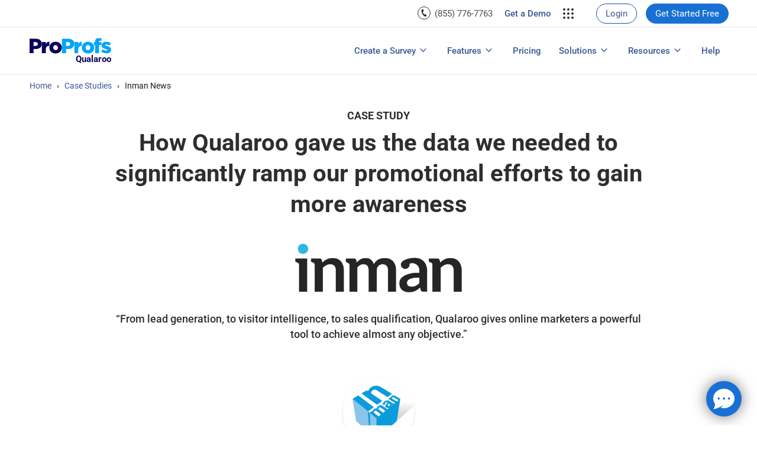

--- FILE ---
content_type: text/html; charset=UTF-8
request_url: https://qualaroo.com/case-studies/inman-news/
body_size: 53802
content:
<!DOCTYPE html>
<html lang="en">

<head>
<meta charset="utf-8">
<title>Inman Uses Qualaroo to Drive More Leads & Brand Awareness</title>
<link rel="shortcut icon" type="image/ico" href="/includes/assets/images/favicon.ico">
<meta name="viewport" content="initial-scale=1.0, maximum-scale=1.0, user-scalable=no,width=device-width" />
<meta property="og:locale" content="en_US" />
<meta property="og:type" content="website" />
<meta name="twitter:card" content="summary_large_image" />
<meta property="twitter:image" content="https://qualaroo.com/includes/assets/images/qualaroo-nudge.png">
<meta property="og:image" content="https://qualaroo.com/includes/assets/images/qualaroo-nudge.png">
              <!-- <link  rel='preconnect' href='//fonts.googleapis.com/css2?family=Roboto:wght@300;400;500;700&display=swap' type='text/css' media='all'/> -->
               <link rel="preload" href="/includes/assets/fonts/roboto-v48-latin/roboto-v48-latin-300.woff2" as="font" type="font/woff2" crossorigin>
      <link rel="preload" href="/includes/assets/fonts/roboto-v48-latin/roboto-v48-latin-regular.woff2" as="font" type="font/woff2" crossorigin>
      <link rel="preload" href="/includes/assets/fonts/roboto-v48-latin/roboto-v48-latin-500.woff2" as="font" type="font/woff2" crossorigin>
      <link rel="preload" href="/includes/assets/fonts/roboto-v48-latin/roboto-v48-latin-700.woff2" as="font" type="font/woff2" crossorigin>

<meta name="description" content="Here&#039;s how Qualaroo&#039;s survey data helped Inman to ramp up their promotional efforts to gain more awareness significantly. It&#039;s a powerful tool to improve brand advocacy.">
<meta name="twitter:title" content="Inman Uses Qualaroo to Drive More Leads & Brand Awareness" />
<meta property="twitter:description" content="Here&#039;s how Qualaroo&#039;s survey data helped Inman to ramp up their promotional efforts to gain more awareness significantly. It&#039;s a powerful tool to improve brand advocacy.">
<meta property="og:title" content="Inman Uses Qualaroo to Drive More Leads & Brand Awareness">
<meta property="twitter:url" content="https://qualaroo.com/case-studies/inman-news/">
<meta property="og:url" content="https://qualaroo.com/case-studies/inman-news/">

<meta property="og:description" content="Here&#039;s how Qualaroo&#039;s survey data helped Inman to ramp up their promotional efforts to gain more awareness significantly. It&#039;s a powerful tool to improve brand advocacy.">

        
<link rel="canonical" href="https://qualaroo.com/case-studies/inman-news/">
<style>
    @font-face {
  font-family: 'Roboto';
  font-style: normal;
  font-weight: 300;
  src:url('/includes/assets/fonts/roboto-v48-latin/roboto-v48-latin-300.woff2') format('woff2');
  font-display: swap;
}
@font-face {
  font-family: 'Roboto';
  font-style: normal;
  font-weight: 400;
  src: url('/includes/assets/fonts/roboto-v48-latin/roboto-v48-latin-regular.woff2') format('woff2');
  font-display: swap;
}
@font-face {
  font-family: 'Roboto';
  font-style: normal;
  font-weight: 500;
  src:url('/includes/assets/fonts/roboto-v48-latin/roboto-v48-latin-500.woff2') format('woff2');
  font-display: swap;
}
@font-face {
  font-family: 'Roboto';
  font-style: normal;
  font-weight: 700;
  src: url('/includes/assets/fonts/roboto-v48-latin/roboto-v48-latin-700.woff2') format('woff2');
  font-display: swap;
}
</style>

 
<script type="text/javascript">
    
        function detectmobview() {
    if( navigator.userAgent.match(/Android/i)
    || navigator.userAgent.match(/webOS/i)
    || navigator.userAgent.match(/iPhone/i)
    || navigator.userAgent.match(/BlackBerry/i)
    || navigator.userAgent.match(/Windows Phone/i)
    ){
    return true;
    }
    else {
    return false;
    }
    }
    

    if(!detectmobview()){
        (function(c,l,a,r,i,t,y){
        c[a]=c[a]||function(){(c[a].q=c[a].q||[]).push(arguments)};
        t=l.createElement(r);t.async=1;t.src="https://www.clarity.ms/tag/"+i;
        y=l.getElementsByTagName(r)[0];y.parentNode.insertBefore(t,y);
        })(window, document, "clarity", "script", "6vzfbdc5p8");
    
}else{
    
    var appendcodeonscroll = true;
window.onscroll = function(event) { 
   
    if(appendcodeonscroll == true){
       appendcodeonscroll = false;
    (function(c,l,a,r,i,t,y){
        c[a]=c[a]||function(){(c[a].q=c[a].q||[]).push(arguments)};
        t=l.createElement(r);t.async=1;t.src="https://www.clarity.ms/tag/"+i;
        y=l.getElementsByTagName(r)[0];y.parentNode.insertBefore(t,y);
    })(window, document, "clarity", "script", "6vzfbdc5p8");
    
}
    
    }
} 
    
    
    
</script>   
        

    

  
    <!-- Google Tag Manager -->
<!-- <script>
  var dataLayer = dataLayer || [];
</script>
<noscript><iframe src="//www.googletagmanager.com/ns.html?id=GTM-PQ6G9H"
height="0" width="0" style="display:none;visibility:hidden"></iframe></noscript>
<script>(function(w,d,s,l,i){w[l]=w[l]||[];w[l].push({'gtm.start':
new Date().getTime(),event:'gtm.js'});var f=d.getElementsByTagName(s)[0],
j=d.createElement(s),dl=l!='dataLayer'?'&l='+l:'';j.async=true;j.src=
'//www.googletagmanager.com/gtm.js?id='+i+dl;f.parentNode.insertBefore(j,f);
})(window,document,'script','dataLayer','GTM-PQ6G9H');</script> -->
<!-- End Google Tag Manager -->

<script type="text/javascript">
    
    var gtmLoad = false;

document.addEventListener("DOMContentLoaded", function() {

function loadGTM() {
        console.log("GTM loaded");
        (function(w,d,s,l,i){w[l]=w[l]||[];w[l].push({'gtm.start': new Date().getTime(),event:'gtm.js'});var f=d.getElementsByTagName(s)[0], j=d.createElement(s),dl=l!='dataLayer'?'&l='+l:'';j.async=true;j.src= 'https://www.googletagmanager.com/gtm.js?id='+i+dl;f.parentNode.insertBefore(j,f); })(window,document,'script','dataLayer','GTM-PQ6G9H');
        gtmLoad = true;
}

document.body.addEventListener("click", function() {
    if (!gtmLoad) {
        loadGTM();
    }
});

document.addEventListener("scroll", function() {
    if (!gtmLoad) {
        loadGTM();
    }
});

document.addEventListener("mouseover", function() {
    if (!gtmLoad) {
        loadGTM();
    }
});

document.addEventListener("touch", function() {
    if (!gtmLoad) {
        loadGTM();
    }
});

document.addEventListener("keypress", function() {
    if (!gtmLoad) {
        loadGTM();
    }
});


setTimeout( function(){
      if (gtmLoad == false) { //console.log('my gtm code');
        loadGTM();
      }
     }, 7000); // Fires loadGTM after 7 seconds


});
</script>



<style type="text/css">
	
    @keyframes slide-down {
0%{transform:translateY(-100%)}
100%{transform:translateY(0)}
}
img{border:0 none;height:auto;max-width:100%;vertical-align:middle;width: auto}
*{margin:0;padding:0;outline:none;-webkit-box-sizing:border-box;box-sizing:border-box}
body{font-family:Roboto,sans-serif;font-weight:400;font-size:14px;line-height:20px;color:#4d4d4d;background-color:#fff}
a{color:#3b5998;text-decoration:none}
a:hover{color:#4d4d4d;text-decoration:none;cursor:pointer}
li ol,li ul,ol,ul{margin:0;padding:0}
abbr,address,article,aside,audio,b,blockquote,body,canvas,caption,cite,code,dd,del,details,dfn,div,dl,dt,em,fieldset,figcaption,figure,footer,form,h1,h2,h3,h4,h5,h6,header,hgroup,html,i,iframe,img,ins,kbd,label,legend,li,mark,menu,nav,object,ol,p,pre,q,samp,section,small,span,strong,sub,summary,sup,table,tbody,td,tfoot,th,thead,time,tr,ul,var,video{border:0 none;margin:0;outline:0 none;padding:0;vertical-align:baseline}
h1{font-size:48px;line-height:40px;font-weight:500}
h2{font-size:32px;line-height:40px;font-weight:400}
h3{font-size:26px;line-height:40px;font-weight:medium}
h4{font-size:18px;line-height:20px;font-weight:medium}
h5{font-size:18px;line-height:20px;font-weight:400}
h6{font-size:16px;line-height:20px;font-weight:700}
.header,.header-pusher{display:block;width:100%;}
.header{position:relative;-webkit-box-sizing:border-box;box-sizing:border-box;padding:0;background:#fff;position:fixed;top:0;left:0;right:0;z-index:100;-webkit-transition:background .45s,-webkit-box-shadow .45s;transition:background .45s,-webkit-box-shadow .45s;-o-transition:background .45s,box-shadow .45s;transition:background .45s,box-shadow .45s;transition:background .45s,box-shadow .45s,-webkit-box-shadow .45s;border-bottom:1px solid #e5e7ec}
.header.is-style-dark-grey,.header.is-style-grey{background:#f5f6f8}
.header.is-style-blue{background:#3b5998}
.header__innerwrap{display:block;margin:auto;position:relative;}
.header:before{content:"";display:block;position:absolute;top:0;left:0;right:0;bottom:0;background:#fff;z-index: -1;}
.header__innerwrap{height:100%;display:-webkit-box;display:-ms-flexbox;display:flex;-webkit-box-align:center;-ms-flex-align:center;align-items:center;height: 5rem;}
.header__logo{width: 8.8rem;display:-webkit-inline-box;display:-ms-inline-flexbox;display:inline-flex;line-height:0;font-size:0;position:relative;z-index:9;}
.header__logo--blog{margin-left:10px;padding-left:11px}
.header__logo--blog:before{content:"";display:block;height:30px;width:1px;background:#e5e7ec;position:absolute;top:50%;left:0;-webkit-transform:translateY(-50%);-o-transform:translateY(-50%);transform:translateY(-50%)}
.header__logo-image{display:inline-block;padding:18px 0}
.header__logo-image--mobile+.header__logo-image{display:none}
li.blogmenu .nav-submenu__item p{font-size:.85rem}
.nav-submenu__item a:focus{color:#4d4d4d;border-bottom:0!important}
.blogmenu.nav-submenu__list .nav-submenu__item svg{min-height:2.188rem;display:block;margin-bottom:15px}
.blogmenu.nav-submenu__list .nav-submenu__item > a{font-size:1.125rem;font-weight:500}
.nav__item--link.phone-contact span{display:-webkit-box;display:-ms-flexbox;display:flex;-webkit-box-pack:center;-ms-flex-pack:center;justify-content:center;-webkit-box-align:center;-ms-flex-align:center;align-items:center;color:#5e5d5d;font-size:15px;font-weight:500}
.nav__item--link.phone-contact span svg{margin-right:6px}
#video-popup .btn-desk .tourbtn:hover{background-color: transparent !important;}
@media screen and (min-width: 1000px) and (max-width:1239px) {
.nav__item--link>a{font-size:14px!important;padding:23px 10px!important}
.header__innerwrap .nav__item--button a{padding:10px!important;font-size:12px}
}
.nav-submenu__item strong{font-size:16px;line-height:35px}
.nav__item{display:block;-ms-flex-negative:0;flex-shrink:0;margin:auto;height: 100%;}
.nav__item--link>a{font-weight:500;font-size:16px;line-height:1.188rem;text-decoration:none;display:block;-webkit-box-sizing:border-box;box-sizing:border-box;position:relative;padding:15px 10px;margin: 0px 5px;white-space:nowrap;-webkit-transition:color .4s;-o-transition:color .4s;transition:color .4s}
.nav__item--link.current-menu-item>a{color:#3b5998}
.nav__item--link.current-menu-item>a:before{width:100%}
.nav__item--has-submenu > a:after {content: "";display: inline-block;width: 10px;height: 10px;-webkit-box-sizing: border-box;box-sizing: border-box;border-right: 0.15rem solid #3b5998;border-bottom: 0.15rem solid #3b5998;-webkit-transform: rotate(45deg) scale(.75);-o-transform: rotate(45deg) scale(.75);transform: rotate(45deg) scale(.75);position: relative;top: -3px;left: -8px;margin: 0 0 0 13px;vertical-align: middle;-webkit-transition: border .4s,-webkit-transform .4s;transition: border .4s,-webkit-transform .4s;-o-transition: border .4s,-o-transform .4s;transition: transform .4s,border .4s;transition: transform .4s,border .4s,-webkit-transform .4s,-o-transform .4s;-webkit-transform-origin: 75% 75%;-o-transform-origin: 75% 75%;transform-origin: 75% 75%;}

.nav__item--has-submenu.current-menu-item>a:after{border-color:#3b5998}
.nav__item--has-submenu.open>a:after{-webkit-transform:rotate(225deg) scale(.75);-o-transform:rotate(225deg) scale(.75);transform:rotate(225deg) scale(.75)}
.nav__item--aside{margin-left:auto}
    
li.nav_link.nav__item--link.login_CTA a {
    border: solid 1px #1870D5;
    border-radius: 50px;
    font-weight: 400;
    background: #fff;
    padding: 7px 18px;
    height: 38px;
}
    
.nav__item--button a{display:inline-block;color:#fff;font-size:16px;line-height:1.25;background:#1f77b2;text-decoration:none;text-align:center;-webkit-box-sizing:border-box;box-sizing:border-box;border-radius:50px;overflow:hidden;position:relative;z-index:0;-webkit-transition:color .35s,background .35s,-webkit-transform .35s,-webkit-box-shadow .35s;transition:color .35s,background .35s,-webkit-transform .35s,-webkit-box-shadow .35s;-o-transition:color .35s,background .35s,box-shadow .35s,-o-transform .35s;transition:color .35s,background .35s,transform .35s,box-shadow .35s;transition:color .35s,background .35s,transform .35s,box-shadow .35s,-webkit-transform .35s,-o-transform .35s,-webkit-box-shadow .35s;padding:0.59rem 0.938rem;vertical-align:middle;font-weight: 400;}
.nav__item--button a:hover{-webkit-box-shadow:0 4px 5px 0 rgba(118,125,144,.33);box-shadow:0 4px 5px 0 rgba(118,125,144,.33);-webkit-transform:translateY(-2px);-o-transform:translateY(-2px);transform:translateY(-2px);background:#337ab7}
.nav__item--button a:hover, .btn-desk a:hover, .btn-loader a:hover, li.nav_link.nav__item--link.login_CTA a:hover {
    background-color: #0A53A8;
    color: #fff;
    -webkit-box-shadow:none;box-shadow:none;-webkit-transform:translateY(0x);-o-transform:translateY(0px);transform:translateY(0px)
}
.btn-desk .tourbtn:hover{background-color: none !important;}
.btn-desk .tourbtn:hover, .btn-loader .tourbtn:hover{
-webkit-transform:translateY(0x) !important;-o-transform:translateY(0px) !important;transform:translateY(0px) !important;
}
.nav__item--button a:last-child{margin-right:0}
.nav-submenu__list{list-style:none;margin:0;padding:12px 28px}
.nav-submenu__item{padding:0;margin:0;display:block}
.nav-submenu__item a{font-weight:400;font-size:15px;line-height:19px;text-decoration:none;display:block;-webkit-box-sizing:border-box;box-sizing:border-box;position:relative;padding:8px 0 9px;-webkit-transition:color .6s;-o-transition:color .6s;transition:color .6s}
.nav-submenu__item.current-menu-item a{color:#3b5998}
.nav-toggle{display:block;margin:0;width:29px;height:21px;overflow:hidden;z-index:100;outline:none;-webkit-transform:translateY(-50%);-o-transform:translateY(-50%);transform:translateY(-50%);position:absolute;top:50%;right:10px}
.nav-toggle:after,.nav-toggle:before,.nav-toggle em{background:#3b5998;content:"";display:block;height:3px;width:29px;position:absolute;-webkit-transition:margin .35s,top .35s,opacity .35s,-webkit-transform .35s;transition:margin .35s,top .35s,opacity .35s,-webkit-transform .35s;-o-transition:margin .35s,top .35s,opacity .35s,-o-transform .35s;transition:margin .35s,top .35s,opacity .35s,transform .35s;transition:margin .35s,top .35s,opacity .35s,transform .35s,-webkit-transform .35s,-o-transform .35s;top:calc(50% - 1.5px);margin-top:0;left:calc(50% - 14.5px)}
.nav-toggle:after{margin-top:-9px}
.nav-toggle:before{margin-top:9px}
.nav-toggle--active:after{margin:0;-webkit-transform:rotate(-45deg);-o-transform:rotate(-45deg);transform:rotate(-45deg)}
.nav-toggle--active:before{margin:0;-webkit-transform:rotate(45deg);-o-transform:rotate(45deg);transform:rotate(45deg)}
.nav-toggle--active em{opacity:0}
span.call-icon{margin-right:5px;display: inherit;}

.footer-child ul .call-list{display: flex; align-items: center;}
.footer-child ul .call-list a{display: inline-block;margin: 0;}
.footer{padding:50px 0 0;background-color:#394048;width:100%;float:left}
.footer-child{flex:1 1 20%;-webkit-flex:1 1 20%;-ms-flex:1 1 20%;padding:0 20px;margin-left:0;text-align:center}
.footer-child .footer-menu-child{width:100%;max-width:100%;margin:auto;display:table;float:none;text-align:left}
.footer-child .footer-menu-child .btn-desk a{padding:10px 25px 8px;color:#fff!important;font-weight:400}
.footer-child .headingtags{color:#fff;font-size:18px;line-height:32px;margin-bottom:10px;margin-top:0;font-weight:600}
.footer-child ul{padding:0;margin:0;list-style:none}
.footer-child ul li a{display:block;font-size:13px;line-height:20px;list-style:none;margin:15px 0;font-weight:300;color:#fff}
.footer-container{width:100%;margin:0 auto;max-width:1280px}
.footer-border{display:-webkit-box;display:-moz-box;display:-ms-flexbox;display:-webkit-flex;display:flex;border-bottom:1px solid #737373;width:100%;padding:0 0 25px}
.footer-child ul li{color:#fff}
.footer-child ul li i{padding-right:5px}
.footer-bottomlist{clear:both;list-style:none;margin:0;padding:0;display: flex;}
@media(max-width: 960px){.footer-bottomlist{display: block;}}
.footer-bottomlist li{display:inline-block;font-size:13px;line-height:20px;list-style:none;margin:0 15px;font-weight:300;}
.footer-bottomlist a{color:#fff}
.footer-bottomdiv{padding:0 70px 0 0;float:none;width:98%;display:-webkit-box;display:-ms-flexbox;display:flex;line-height:45px;margin:auto;flex-direction:row;display:-ms-flexbox;flex-flow:row wrap;-webkit-flex-flow:row wrap}
.half-widthbottomlist{width:50%;float:left;-webkit-box-align:center;-ms-flex-align:center;align-items:center;flex:auto;display:-webkit-box;display:-moz-box;display:-ms-flexbox;display:-webkit-flex;display:flex}
.right-sidecontent{flex:auto;text-align:right}
.social-links{list-style:none;display:-webkit-box;display:-moz-box;display:-ms-flexbox;display:-webkit-flex;display:flex;justify-content:flex-end;margin:20px 0 0}
.social-links li{margin:0 5px;ext-align:center}
.social-links li a{color:#394048;font-size:19px;display:-webkit-box;display:-moz-box;display:-ms-flexbox;display:-webkit-flex;display:flex}
.copyright-text p,.copyright-text a{font-size:14px;color:#ccc !important;padding: 6px 0px;}
.footer a:hover{color:#bcbcbc!important}
.social-links li a svg > g{fill:#7E8387}
.social-links li a svg:hover g{fill:#fff}
.footer-menu-child .btn-desk{display:block;text-align:left}
.TpResources ul{margin-top: 5px;}
@media screen and (min-width: 700px) {
.header{padding:100px 0;padding-top:0;padding-bottom:0}
.header__logo--blog{margin-left:18px;padding-left:19px}
.header__logo-image--mobile{display:none}
.header__logo-image--mobile+.header__logo-image{display:inline-block}
}
.view-link{text-decoration:underline!important;font-weight:500!important}
.blogmenu{margin-top:10px}
.nav{display:block;position:relative}
@media screen and (max-width: 330px) {
.nav__item--button.mobile_CTA{margin-left:3%!important}
.nav__item--button.mobile_CTA a{font-size:12px!important}
}
@media screen and (min-width: 1000px) {
    #feature-rev-arrow, #survey-rev-arrow {display: none;}
.nav__item--button.mobile_CTA{display:none!important}
.TpResources ul li {margin-right: 20px; width: 33.33%;line-height: 24px;list-style: none;}
.Survey .nav-submenu{right: unset;width: 12.5rem;}.Features .nav-submenu{right: unset;    width: 15rem;}
.TpResources div:first-child{padding-right:30px;width:100%;}
.menu-item.Solutions .nav-submenu{width:560px;display:-webkit-box;display:-ms-flexbox;display:flex}
.menu-item.Resources .nav-submenu{width:990px}
.TpResources ul{display:-webkit-box;display:-ms-flexbox;display:flex;justify-content: space-between;}
.TpResources {padding-bottom: 30px;}
.nav__innerwrap{-webkit-box-flex:1;-ms-flex-positive:1;flex-grow:1;display:-webkit-box;display:-ms-flexbox;display:flex;align-items: center;}
.nav{display:-webkit-box;display:-ms-flexbox;display:flex;-webkit-box-flex:1;-ms-flex-positive:1;margin-left:auto;height: 100%;}
.nav__item:hover>.nav-submenu,.nav__item >.nav-submenu.show-menu{-webkit-transform:none;-o-transform:none;transform:none;opacity:1}
.nav__item--link>a{display:-webkit-box;display:-ms-flexbox;display:flex;-webkit-box-pack:center;-ms-flex-pack:center;justify-content:center;-webkit-box-align:center;-ms-flex-align:center;align-items:center;height: 100%;}
.nav__item--link>a:before{content:"";display:block;width:0;height:2px;position:absolute;bottom:0px;left:0;-webkit-transition:width .4s;-o-transition:width .4s;transition:width .4s;background:#3b5998}
.nav__item--link>a:hover{color:#3b5998}
.nav__item--link>a:hover:before{width:100%}
.nav__item--has-submenu.current-menu-item>a:after,.nav__item--has-submenu>a:hover:after{border-color:#3b5998}
.nav__item--has-submenu:hover>a:after{-webkit-transform:rotate(225deg) scale(.75);-o-transform:rotate(225deg) scale(.75);transform:rotate(225deg) scale(.75)}
.nav__item--button a{margin:0 12px}
.nav-submenu{-webkit-box-shadow:0 2px 4px 0 rgba(118,125,144,.33);box-shadow:0 2px 4px 0 rgba(118,125,144,.33);position:absolute;left:auto;right: 0; top:100%;background:#fff;-webkit-transform:translateY(-100%);-o-transform:translateY(-100%);transform:translateY(-100%);-webkit-transition:opacity .4s,-webkit-transform .4s ease-in-out,-webkit-box-shadow .4s;transition:opacity .4s,-webkit-transform .4s ease-in-out,-webkit-box-shadow .4s;-o-transition:opacity .4s,box-shadow .4s,-o-transform .4s ease-in-out;transition:transform .4s ease-in-out,opacity .4s,box-shadow .4s;transition:transform .4s ease-in-out,opacity .4s,box-shadow .4s,-webkit-transform .4s ease-in-out,-o-transform .4s ease-in-out,-webkit-box-shadow .4s;opacity:0;z-index:-3}
.nav-toggle{display:none!important}
.TpResources{display:-webkit-box;display:-ms-flexbox;display:flex;padding-top:30px;justify-content: left;}
.blogmenu.nav-submenu__list{display:-webkit-box;display:-ms-flexbox;display:flex;justify-content:space-between;padding-top:22px}
.blogmenu.nav-submenu__list .nav-submenu__item{text-align:left;padding-right:2rem}
.nav__pusher{-webkit-box-flex:1;-ms-flex-positive:1;flex-grow:1}
.read-more:hover:after{-webkit-transform:translate(3px,0);transform:translate(3px,0)}
.read-more:after{content:'→';position:absolute;margin-left:5px;-webkit-transition:-webkit-transform .3s;transition:-webkit-transform .3s;transition:transform .3s;transition:transform .3s,-webkit-transform .3s;margin-top:0;line-height:18px}
}
@keyframes fx-plyr-play-button {
0%{transform:scale(.5)}
100%{opacity:0}
}
.video-img{position:relative}
.video-img .video-btn .circle:before{animation:fx-plyr-play-button 2s ease-out infinite;border:4px solid #1870D5;border-radius:200%;box-shadow:0 0 5px rgba(0,0,0,.3);box-sizing:border-box;content:"";height:200%;left:-50%;position:absolute;top:-50%;width:200%}
.video-img .video-btn .circle .youtube-icons{border-color:transparent transparent transparent #1870D5;border-style:solid;border-width:10.5px 0 10.5px 20px;display:block;height:0;margin:18px auto 0 21px;top:5px;width:0}
.video-img .popup-youtube:hover .circle{background:#1870D5}
.video-img .popup-youtube:hover .youtube-icons{border-color:transparent transparent transparent #fff}
.video-img a.popup-youtube{display:inherit}
.video-img .video-btn{width:100%;text-align:center;margin:auto;position:absolute;top:50%;left:50%;-webkit-transform:translate(-50%,-50%);-ms-transform:translate(-50%,-50%);transform:translate(-50%,-50%)}
.video-img .video-btn .circle{border:2px solid #1870D5;border-radius:50%;display:inline-block;height:59px;line-height:50px;margin:0 auto;transition:all .3s ease-in 0;width:60px;position:relative}
.video-count{position:absolute;background:#000;right:0;bottom:0;opacity:.8;border-radius:2px;padding:5px 8px;line-height:14px}
.play-btn{border-color:transparent transparent transparent #fff;border-style:solid;border-width:4px 0 4px 9px;display:inline-block;float:left;margin:3px 5px 3px 0}
.count-txt{color:#fff;text-align:right;font-size:10px;float:right}
.video-img:hover .play-btn{background-color:#1f77b2;color:#fff}
.video-count{position:absolute;background:#000;right:0;bottom:0;opacity:.8;border-radius:2px;padding:5px 8px;line-height:14px}
.play-btn{border-color:transparent transparent transparent #fff;border-style:solid;border-width:4px 0 4px 9px;display:inline-block;float:left;margin:3px 5px 3px 0}
.count-txt{color:#fff;text-align:right;font-size:10px;float:right}
.video-img:hover .play-btn{background-color:#1f77b2;color:#fff}
#overlays,.video-popup{display:none;position:fixed;top:0;left:0}
button#close-video{color:#fff;opacity:unset;font-size:14px;outline:0;position:absolute;right:-12px;top:-12px;border: 1px solid #fff; border-radius: 50%; width: 28px; height: 28px; background-color: #4d4d4d;z-index: 1;}
button.close{background:transparent none repeat scroll 0 0;border:0 none;cursor:pointer;padding:0}
.close{color:#000;float:right;font-size:20px;font-weight:700;line-height:20px;opacity:.2}
.video-popup{z-index:999;margin:auto;width:75%;background:#fff;bottom:0;right:0;-moz-border-radius:4px;-webkit-border-radius:4px;border-radius:4px}
.video-title{font-size:20px;padding:10px;border-bottom:2px solid #eee;color:#1c1c1c;margin:0}
.video iframe{width:100%;height:100%}
.videobtn{text-align:center;padding:18px 0 0!important}
.videobtn .try-btn{padding:10px 3%!important}
#overlays,.video-popup{display:none;position:fixed;top:0;left:0}
#close-video{color:#fff;opacity:unset;font-size:20px;outline:0;position:absolute;right:0;top:0}
#overlays{height:100%;transition:all .2s linear 0;width:100%;z-index:111;background-color:rgba(11,11,11,.8)}
@media (min-width: 768px) {
.video-popup{height:460px}
}
@media (min-width: 1024px) {
.video-popup{width:800px;height:530px}
}
.btn-desk{display:-webkit-box;display:-ms-flexbox;display:flex;-webkit-box-pack:center;-ms-flex-pack:center;justify-content:center;-webkit-box-align:center;-ms-flex-align:center;align-items:center;margin:auto;padding:30px 0 0;text-align:center}
.btn-desk .tourbtn{padding:0 25px;border:0;background-color:unset!important;color:#3b5998;box-shadow:none!important;font-weight:400;font-size:16px;background-repeat:no-repeat;background-position:right 10px top 50%}
.btn-desk .tourbtn:hover{background-position:right 5px top 50%;color:#4d4d4d!important}
.btn-desk a{color:#fff;cursor:pointer;display:inline-block;transition:.4s all ease-in-out;position:relative;text-decoration:none;margin-right:0;-webkit-box-shadow:0 2px 4px 0 rgba(118,125,144,.33);box-shadow:0 2px 4px 0 rgba(118,125,144,.33)}
.btn-desk a:hover{background-color:#337ab7;color:#fff;transform:translateY(-2px);-o-transform:translateY(-2px);-webkit-transform:translateY(-2px);box-shadow:0 4px 5px 0 rgba(118,125,144,.33);-webkit-box-shadow:0 4px 5px 0 rgba(118,125,144,.33)}
    .btn-desk .tourbtn, .btn-loader .tourbtn{
    font-weight: 400;
    background-size: 17px !important;
    background-image: url(/images/left-arrow.svg?v=2);
    background-repeat: no-repeat !important;
    background-position: right 10px top 50% !important;
    padding-right: 33px;
    font-size: 16px;}
    

    .btn-desk .tourbtn:hover, .btn-loader .tourbtn:hover {
    background-position: right 5px top 50% !important;
}
   .nav__item--button a,.btn-desk a, .btn-loader a{border-radius: 50px !important;background-color:#1870D5 !important;font-size: 15px;font-weight: 400;padding: 0.59rem 0.938rem;color: #fff; transition: .4s all ease-in-out;}    
    .btn-desk a, .btn-loader a{
        padding:0.813rem 2.3rem;
    }
        .nav__item--button a:hover,.btn-desk a:hover, .btn-loader a:hover, .nav__item.login_CTA a:hover{background-color: #0A53A8 !important;color: #fff;}
   .nav__item.login_CTA a {
    border: solid 1px #1870D5;
    border-radius: 50px;
    font-weight: 400;
    background: #fff;
    padding: 7px 18px;
    height: 38px;
} 
.btn-desk .tourbtn.newgetademo:hover{background-color: #fff !important;}
.nav__item.login_CTA a:hover::before{width: 0%;}
.feature-con2 .f-outer{max-width:33%;margin:15px 10px;border:0!important;padding:0 10px 15px;background:#fff;min-height:160px;border-radius:4px;-ms-filter:progid:DXImageTransform.Microsoft.Shadow(Strength=2,Direction=0,Color=#E8E8E8);-moz-box-shadow:0 1px 2px 1px #e8e8e8;-webkit-box-shadow:0 1px 2px 1px #e8e8e8;box-shadow:0 1px 2px 1px #e8e8e8;filter:"progid: dximagetransform.Microsoft.Shadow(Strength=2,direction=135,color=#E8E8E8)";flex:1 1 33%}
.feature-con2{max-width:930px;margin:auto}
.feature-con2 .press-con.lastsection{margin-top:0;margin-bottom:30px}
.feature-con2 .press-con{margin:30px auto 0;text-align:center;isplay:-webkit-box;display:-ms-flexbox;display:flex;-webkit-box-pack:center;-ms-flex-pack:center;justify-content:center;width:100%}
.f-outer span{font-size:14px;line-height:21px;color:#4d4d4d}
.feature-con2 .f-outer .f-inner{height:120px;position:relative;border:0!important;width:100px;box-shadow:none!important;background:#fff;display:table;box-shadow:0;margin: auto;padding: 10px 0;}
.feature-con2 .f-outer .f-inner.f-inner-u2{width: 121px;}
.f-outer img{position:absolute;left:0;right:0;top:0;bottom:0;margin:auto;max-width: 100%;}
.awardsSection .home-featured .tablediv{isplay:-webkit-box;display:-ms-flexbox;display:flex;width:100%;margin:auto;text-align:center}
.awardsSection .home-featured .tablediv div{background:#fff;padding:7px 30px;min-height:90px;align-items:center;display:-webkit-box;display:-moz-box;display:-ms-flexbox;display:-webkit-flex;display:-webkit-box;display:-moz-box;display:-ms-flexbox;display:-webkit-flex;display:flex;width:auto;-webkit-box-pack:center;-ms-flex-pack:center;justify-content:center;margin:0 7px;list-style:none;-moz-box-shadow:0 1px 2px 1px #e8e8e8;-webkit-box-shadow:0 1px 2px 1px #e8e8e8;box-shadow:0 1px 2px 1px #e8e8e8;border-radius:7px;overflow:hidden}
.home-featured{padding:0 0 50px}
.main_con.bck-grey.awardsSection{padding-top:50px;width:100%}
.main_con.bck-grey.awardsSection .heading{margin:0!important;padding:0!important}
.show-on-focus:active,.show-on-focus:focus{position:absolute!important;width:116px;height:auto;overflow:visible;clip:auto;display:block!important;margin:0 auto}
.show-for-sr,.show-on-focus{position:absolute!important;width:1px;height:1px;overflow:hidden;clip:rect(0,0,0,0);left:0;right:0}
.show-on-focus{float:none;color:#3b5998;font-size:90%;text-align:center;cursor:pointer;text-decoration:none!important;display:none}
.header .uihid,.tweet-bg .uihid,.redit-bg .uihid,.pint-bg .uihid{color:#000}
.uihid{position:absolute;width:1px;height:1px;margin:-1px;padding:0;padding-left:0;overflow:hidden;clip:rect(0,0,0,0);border:0;color:#fff;font-size:18px;font-weight:600}
body :focus{border-bottom:solid 2px #1f77b2}
.footer-menu ul li a:focus{border-bottom:solid 2px #fff}
.navbar .dropdown .dropdown-menu li a:focus{background-color:#eee;border-bottom:0}
body.keyboard-navigation :focus{outline:5px solid #000;outline:5px solid currentColor}
.nav-submenu__item.allguidelink a{font-weight:600;text-decoration:underline}
.yellow-cont h5 a{color:#525252;font-weight:600}
.btn-table{display:none}
#solu-rev-arrow{display:none}
#blog-rev-arrow{display:none}
.nav__item--has-submenus>a:after{content: "";display: inline-block;width: 10px;height: 10px;-webkit-box-sizing: border-box;box-sizing: border-box;border-right: 0.15rem solid #3b5998;border-bottom: 0.15rem solid #3b5998;-webkit-transform: rotate(45deg) scale(.75);-o-transform: rotate(45deg) scale(.75);transform: rotate(45deg) scale(.75);position: relative;top: -3px;left: -8px;margin: 0 0 0 13px;vertical-align: middle;-webkit-transition: border .4s,-webkit-transform .4s;transition: border .4s,-webkit-transform .4s;-o-transition: border .4s,-o-transform .4s;transition: transform .4s,border .4s;transition: transform .4s,border .4s,-webkit-transform .4s,-o-transform .4s;-webkit-transform-origin: 75% 75%;-o-transform-origin: 75% 75%;transform-origin: 75% 75%;}
.nav__item--has-submenus:hover>a:after{-webkit-transform:rotate(225deg) scale(.75);-o-transform:rotate(225deg) scale(.75);transform:rotate(225deg) scale(.75)}
.border-divs{display:none}
.simple-text{font-size:16px!important;line-height:35px;font-weight:500}
.simple-textv2{font-size: 20px !important;line-height: 35px;font-weight: 500;}
@media(min-width: 999px) {
.blogs-none{padding-right:0!important}
}
@media (max-width: 767px) {
.feature-con2 .press-con,.awardsSection .home-featured .tablediv{display:block!important}
.feature-con2 .f-outer{max-width:100%!important;flex:1 1 auto!important}
.awardsSection .home-featured .tablediv div{margin-bottom:20px!important}
.TopSlider{display:none}
.video-popup{width:65%;height:300px}
.video-title{font-size:16px}
.videobtn .try-btn{font-size:18px;padding:8px 6%!important}
}
@media (max-width: 480px) {
.video-popup{width:95%}
}
@media(max-width:767px) {
.footer-child ul li{margin:10px 5px 10px 0;box-shadow:1px 0 1px -1px #5d5c5e;border-right:1px solid #898889!important;padding-right:5px;display:inline-block}
.footer-child ul li:last-child{box-shadow:unset!important;border:0!important}
.footer-bottomlist{text-align:center}
.footer-child ul li a{margin:0}
.footer-child .footer-menu-child .btn-desk{margin:unset}
.right-sidecontent .social-links{justify-content:center}
.right-sidecontent{text-align:center}
.footer-bottomlist li{margin:0 8px}
.footer-fixedbtn{display:block;position:fixed;width:100%;background:#1f77b2;color:#fff;font-size:18px;bottom:-1px;text-align:center}
.footer-fixedbtn a{padding:20px 0;width:100%;display:block;color:#fff!important}
.footer-child .footer-menu-child{margin:0!important}
.footer-child{padding:0}
.footer-container{padding:0 10px}
.footer-border,.half-widthbottomlist{display:block!important}
.footer-bottomdiv{padding:25px 0 15px!important;float:none!important;width:100%!important;display:block!important}
.half-widthbottomlist{display:block!important;width:100%}
.footer-child,.minfooter-child{width:100%!important}
.footer-child .headingtags{margin:30px 0 10px!important}
}
@media screen and (max-width: 999px) {
.none-CTA{display:none!important}
.nav__item--button.mobile_CTA{display:block!important;margin:auto;padding-right:44px}
.nav__item--button.mobile_CTA a{display:block!important;font-size:15px;padding:10px;margin:0!important}
.nav__item--has-submenu>a{background:url(/includes/assets/images/arrow.png) no-repeat center right;border:0!important;background-size:8px}
.nav__item--has-submenu.open>a:after,.nav__item--has-submenu>a:after{display:none!important}
.header__logo{padding-left:10px}
.TpResources ul{margin-bottom:1rem}
.nav__item--link>a{padding:18px 0!important}
.login_CTA a{border:solid 1px #1f77b2;padding:8px 30px!important;color:#3b5998!important;border-radius:2px;font-size:18px!important;line-height:24px!important;margin-top:0;font-family:roboto,sans-serif;font-weight:400!important; max-width: 116px; height: 42px !important;}
.nav__item--button.get-start a{font-size:18px!important;margin:20px 0!important}
.nav__item{padding:0 15px}
.nav__item--button a{margin-top:0!important}
.nav--open .nav__innerwrap{border-top:1px solid #d2d2d2;padding:0}
.nav{position:fixed;top:0;right:0;bottom:0;background:#fff;opacity:0;-webkit-transition:opacity .4s,-webkit-transform .4s;transition:opacity .4s,-webkit-transform .4s;-o-transition:opacity .4s,-o-transform .4s;transition:opacity .4s,transform .4s;transition:opacity .4s,transform .4s,-webkit-transform .4s,-o-transform .4s;z-index:1;text-align:left;left:auto;width:250px;-webkit-transform:translateX(100%);-o-transform:translateX(100%);transform:translateX(100%);-webkit-box-shadow:-3px 0 4px 0 rgba(118,125,144,.33);box-shadow:-3px 0 4px 0 rgba(118,125,144,.33);padding:20px 10px 20px 20px;overflow:hidden;overflow-y:auto}
.nav--open{width:100%;box-shadow:-5px 0 5px -3px #ccc;-webkit-box-shadow:-5px 0 5px -3px #ccc;box-shadow:-5px 0 5px -3px #ccc;background:#fff;-webkit-transform:none;-o-transform:none;transform:none;opacity:1;padding:0}
.nav__item--has-submenu.open>.nav-submenu{display:block}
.nav-submenu__item a{padding:10px 0;font-size:14px;text-transform:none;padding:8px 0 7px}
.nav-submenu__item:first-child a{padding-top:0}
.nav__item--button a{margin-top:18px}
.blogmenu li.menu-item.nav-submenu__item{padding:10px 0}
.top-margin{margin-top:5rem;}
.nav--open.nav .nav-foot.nav__innerwrap.navbar{display:-webkit-box;display:-ms-flexbox;display:flex;position:fixed!important;bottom:0;width:100%;background:#fff;z-index:999}
.border-btn{border:1px solid #3b5998!important}
.btn-table{display:table;padding:25px 0!important;width:100%;border-top:1px solid #e5e7ec}
.nav--open .nav__innerwrap{position:relative!important}
.nav-submenu{width:100%;position:fixed;background:#fff;z-index:9;top:5rem;height:100%;overflow:hidden;opacity:0;-webkit-transition:opacity .4s,-webkit-transform .4s;transition:opacity .4s,-webkit-transform .4s;-o-transition:opacity .4s,-o-transform .4s;transition:opacity .4s,transform .4s;transition:opacity .4s,transform .4s,-webkit-transform .4s,-o-transform .4s;-webkit-transform:translateX(100%);-o-transform:translateX(100%);transform:translateX(100%);z-index:-1;overflow:hidden;overflow-y:auto}
.nav-submenu__list{padding:12px 0 0!important}
.nav-submenu__item p{padding-right:30px;font-size:18px;line-height:26px}
.solu-arrow{padding-left:25px!important;background:url(/includes/assets/images/rev-arrow.png) no-repeat;background-position:0 24%;background-size:8px}
.nav__item--has-submenus>a{background:url(/includes/assets/images/arrow.png) no-repeat center right;border:0!important;background-size:8px}
.new-leftside{padding:0px 28px  0px !important}
.nav__item--has-submenus>a:after{display:none!important}
#solu-rev-arrow{display:block;font-size:20px;line-height:26px;font-weight:500}
#blog-rev-arrow{display:block;font-size:20px;line-height:26px;font-weight:500}
.nav__item--link>a{font-weight:500;font-size:20px;line-height:26px}
.simple-text{font-size:20px!important;line-height:26px;font-weight:500;margin:18px 0;color:#4d4d4d}
.nav-submenu__item a{font-weight:500;font-size:20px;line-height:26px;padding:18px 0}
.blogmenu.nav-submenu__list .nav-submenu__item > a{font-size:20px}
.sts-text{margin-top:18px}
.border-divs{display:block;width:100%;height:5rem;background:#fff;z-index:10;position:fixed;border-bottom:1px solid #e5e7ec}
.nav__item--link.phone-contact span{font-size:20px;font-weight:500;line-height:26px;justify-content:left}
.nav-submenu.added-trans{-webkit-transform:translateX(0%);-o-transform:translateX(0%);transform:translateX(0%);opacity:1;z-index:9;height:100%;padding-bottom:10rem}
}
@media(max-width: 80rem){
    .nav__item--link > a, .topbar-list .get-demo, .top-login a, .top-demo a, .phone-list a {font-size: 15px !important;}
}
.sp-block{display: block;}
.mt-lg-space{margin-top: 10px;}
@media(max-width:767px){.sp-block{display: inline;}}
.span-bl .fd-align{display: flex;display: -webkit-box;display: -moz-box;display: -ms-flexbox;display: -webkit-flex;align-items: center;justify-content: center;}
.add-lines{display: flex;align-items: center;padding: 0 0 0 7px;}
.add-lines span.span-for{margin-left: 5px;}
.contact-phones{display: flex;align-items: center;}
.contact-phones svg{margin-right: 5px;}

@media(max-width: 767px){
    .span-bl{font-size: 15px;}
    .span-bl .fd-align{flex-wrap: wrap;}
}
    .btndesknewui.btn-desk {
    display: -webkit-box;
    display: -ms-flexbox;
    display: flex;
    -webkit-box-pack: center;
    -ms-flex-pack: center;
    justify-content: center;
    -webkit-box-align: center;
    -ms-flex-align: center;
    align-items: center;
    margin: auto;
    padding: 30px 0 0;
    text-align: center;
}
   .btndesknewui.btn-desk .no-credit {
      font-size: 13px;
      position: relative;
      padding: 7px 0px 0 8px!important;
   }

   .btndesknewui.btn-desk .no-credit svg {
      position: absolute;
      left: 2px;
      top: 10px;
   }
    .btndesknewui.btn-desk .get-top-btn {
    height: 40px;
}

.client-section-tick.winnerslide {padding: 20px 0 10px;}.the-mark {overflow: hidden;display: flex;display: -webkit-box;display: -moz-box;display: -ms-flexbox;display: -webkit-flex;width: 98vw;max-width: 1400px; margin: auto;}
.client-div-tick {display: flex;animation: ticker 40s infinite linear;-webkit-animation: ticker 40s infinite linear;-moz-animation: ticker 40s infinite linear;-ms-animation: ticker 40s infinite linear;-o-animation: ticker 40s infinite linear;align-items: center;}.client-logo-tick {margin-right: 10px;width: 290px;}.the-mark:hover{animation-play-state: paused;}@keyframes ticker {100% {transform: translateX(-100%);}}.client-logo-tick img{max-width: 100%;}
.main_con.awardsSection{margin-top: 20px !important;}  
.heading.heading2{margin-top: 50px !important;}
.btn-desk-top a{background-color: #1870D5; border-radius: 50px; padding: 0.813rem 2.3rem;}
.btn-desk-top a:hover{background-color: #0A53A8; color: #fff;}

a.redirect {
    border-radius: 50px !important;
    background-color: #1870D5 !important;
}
a.redirect:hover {
    background-color: #0A53A8 !important;
}


.container, .header__innerwrap, .topbar-light {
    margin: 0 auto;
    width: 100%;
    max-width: 80rem;
}
@media (max-width: 80rem){
.container, .header__innerwrap, .topbar-light {
    max-width: 74rem;
}
}
.accordion-footer {width: 100%;}
.accordion-head-footer {display: block;font-size: 13px;line-height: 20px;list-style: none;margin: 15px 0 0;font-weight: 300;color: #fff;cursor: pointer;}
.accordion-head-footer::after {content: "";display: inline-block;width: 9px;height: 9px;-webkit-box-sizing: border-box;box-sizing: border-box;border-right: 0.10rem solid #fff;border-bottom: 0.10rem solid #fff;-webkit-transform: rotate(45deg) scale(.75);-o-transform: rotate(45deg) scale(.75);transform: rotate(45deg) scale(.75);position: relative;top: -3px;left: -8px;margin: 0 0 0 13px;vertical-align: middle;-webkit-transition: border .4s, -webkit-transform .4s;transition: border .4s, -webkit-transform .4s;-o-transition: border .4s, -o-transform .4s;transition: transform .4s, border .4s;transition: transform .4s, border .4s, -webkit-transform .4s, -o-transform .4s;-webkit-transform-origin: 75% 75%;-o-transform-origin: 75% 75%;transform-origin: 75% 75%;}
.accordion-head-footer.open::after {-webkit-transform: rotate(225deg) scale(0.75);-o-transform: rotate(225deg) scale(0.75);transform: rotate(225deg) scale(0.75);}
.toggle-div {padding: 0 0 30px;}
div.toggle-div {display: none;}
.accordion-footer .toggle-div {padding-bottom: 0px !important;}
.toggle-div ul {margin-top: 0;}
.accordion-footer .toggle-div ul {padding-left: 15px;}
.footer-child ul li {color: #fff;}
.footer-child ul li a {display: block;font-size: 13px;line-height: 20px;list-style: none;margin: 15px 0;font-weight: 300;color: #fff;}
.accordion-head-footer:hover {color: #bcbcbc;}
.accordion-footer .toggle-div ul li {padding-bottom: 0px;width: auto;margin-left: 0;padding-left: 0px;position: relative;list-style: none;font-size: 16px;line-height: 28px;}
@media(max-width:767px){
    .footer-child .accordion-footer ul li{
        border-right: none !important;
    }
}
/* Topbar css  */
.topbar-full{border-bottom:1px solid #e5e7ec}
.topbar-light{position:relative;margin:auto;padding:0px}
.topbar-list{display:flex;justify-content:flex-end;list-style:none;align-items:center;height: 45px;}
.phone-list{display:flex;align-items:center;margin-right:20px}
.phone-list a{display:block;font-size:15px;color:#4d4d4d;margin-left:6px}
.topbar-list .get-demo{font-size:14px;font-weight:500}
.top-login a{display:block;padding:6px 15px;border:solid 1px #0A53A8;border-radius:50px;margin:0 15px 0 20px}
.top-login a:hover{background-color:#0A53A8;color:#fff}
.top-demo a{display:block;padding:6px 15px;background-color:#1870D5;color:#fff;border-radius:50px;border:solid 1px #1870D5}
.top-demo a:hover{background-color:#0A53A8;border:solid 1px #0A53A8}
.candy-parent{position:relative;cursor:pointer;padding:5px 18px 0px 20px;margin-right:0;background:none}
.candy-parent>a{display:block}
.candy-box{padding:20px 10px 10px 0;position:absolute;top:34px;left:50%;transform:translateX(-50%);display:flex;justify-content:center;align-items:center;width:270px;box-shadow:0 3px 15px #bfbfbf;background:#fff;border-radius:6px;transition:.3s all;z-index:9;opacity:0;visibility:hidden}
.candy-box ul{width:50%;margin:auto;text-align:center;height:auto}
.candy-box ul li{margin-bottom:20px;list-style:none}
.candy-box ul li .svg-2{transition: all ease-in-out .2s;}
.svg-2{min-height:60px;}
.candy-box ul p{font-size: 13px;font-weight: 500;line-height: 32px}
.candy-parent:hover .candy-box,.candy-box.show-menu{opacity:1;visibility:visible}
.candy-box ul li:hover p{color:#4d4d4d}
.candy-box ul li:hover .svg-2{scale: 1.1; transition: all ease-in-out .2s;}
.fixed-header{margin:0!important;animation:slide-down .4s;background-color:#fff!important;box-shadow:.5px -.13px 1px 0 #000;left:0;padding:0!important;position:fixed;top:0;width:100%;z-index:111}
.fixed-header::before{content:"";display:block;position:absolute;top:0;left:0;right:0;bottom:0;background:#fff;z-index:-1}
.hang-signup{list-style:none;margin-left:10px;display:none}
.fixed-header .hang-signup{display:block}
.products-list-mobile li{padding:0 22px;font-size:20px!important;line-height:26px;font-weight:500;margin:18px 0;color:#4d4d4d}
.products-list-mobile .nav-submenu__item{padding:0;margin:0}
.small-list-phone a{display:block;padding:10px 0 10px 45px;position:relative}
.small-list-phone a span{max-width:25px;display:inline-block;position:absolute;left:0}
.Products{display:none}
.mob-show-links{display:none}
.nav-foot{display:flex;align-items:center;height:40px;list-style:none}
.nav-foot .fixed-started{padding:.59rem .938rem!important}
.nav-foot .login_CTA a:hover{color:#fff!important;background-color:#0A53A8!important}
.banner-bg{margin-top: 140px !important;}
.common-space .footer-h2{margin-bottom: 50px;}
@media(max-width:998px) {
.nav-foot{display:-webkit-box;display:-ms-flexbox;display:flex;position:fixed!important;bottom:0;width:100%;background:#fff;z-index:999;border-top:1px solid #d2d2d2;height:auto;justify-content:space-around}
.topbar-full{display:none}
.mob-show-links{display:block}
.fixed-header .hang-signup{display:none}
.fixed-header{position:fixed;animation:none}
.Products{display:block}
#breadcrumb{margin-bottom: 25px;}
.banner-bg{margin-top: 75px !important;}
}
@media(max-width:998px) {
    .simple-textv2{margin: 18px 0;color: #4d4d4d;}
.nav-submenu__item:first-child a.mob-pad-top {padding-top: 18px; font-size: 16px;}
    .TpResources ul li {font-size: 20px;line-height: 32px;margin-bottom: 18px;font-weight: 500;}
.TpResources ul {margin-bottom: 1rem;padding: 0px 28px 0px !important;}
    .top-margin {margin-top: 5rem;}
.nav-foot{display:-webkit-box;display:-ms-flexbox;display:flex;position:fixed!important;bottom:0;width:100%;background:#fff;z-index:999;border-top:1px solid #d2d2d2;height:auto;justify-content:space-around}
.topbar-full{display:none}
.mob-show-links{display:block}
.fixed-header .hang-signup{display:none}
.fixed-header{position:fixed;animation:none}
.Products{display:block}
.banner-bg{margin-top: 92px !important;}
}
    
body,html{width:100%;-moz-osx-font-smoothing:grayscale;-webkit-font-smoothing:antialiased;margin:0;padding:0;overflow-x:hidden;color:#1a1d22}

.mobile-pad-top {padding: 135px 0px 50px !important;}
.section {display: block;width: 100%;position: relative;padding: 40px 0;-webkit-box-sizing: border-box;box-sizing: border-box;}
#breadcrumb{padding: 0 10px 30px !important;max-width: 1200px;margin: 0 auto;}
h1, h2, h3, h4, h5, h6 {font-weight: 700;}

.section__innerwrap {display: block;max-width: 1200px;padding: 0 16px;margin: auto;position: relative;}

.section h5{ font-size: 15.9984px;line-height: 1.25;margin: 0 0 .5em;color: #2e2e2e;}
.blogpost__content h1, .grid-section h1, .section h1 {font-size: 40px;color: #2e2e2e;text-align: center;font-weight: 700 !important;line-height: 52px !important;}

.case-heading {margin-bottom: 35px;}
.blogpost__content .wp-block-image, .grid-section .wp-block-image, .section .wp-block-image {width: 100%;max-width: 900px;display: block;margin: 0 auto;}

.section .wp-block-image .case-imgbox{ max-width: 300px; margin: 0 auto 25px;width: 300px;}
.section .wp-block-image .case-imgbox.img-space{max-width: 230px; margin: 0 auto 50px;padding-top: 15px;}
.top-img .case-imgbox{height: 95px;}
.section .wp-block-image figure {min-height: 95px;}
.section figure.aligncenter{text-align: center;}

.person {display: block;-webkit-box-sizing: border-box;box-sizing: border-box;padding: 20px;margin: 40px 0;}
.person__image {display: block;width: 120px;height: 120px;min-height: 120px;border-radius: 60px;-webkit-box-shadow: 0 2px 4px 0 rgba(118, 125, 144, 0.25);box-shadow: 0 2px 4px 0 rgba(118, 125, 144, 0.25);margin: 0 auto 15px;}
.person__image img{border-radius: 60px;}
.person__name {font-size: 15.9984px;line-height: 1.25;font-weight: 600;display: block;margin: 0 auto;text-align: center;}
.person__title {font-size: 15.9984px;line-height: 1.25;font-weight: 400;font-style: italic;display: block;margin: 0 auto;text-align: center;}

.section blockquote.wp-block-quote p.font-small-para {font-size: 18px !important;text-align: center;}

.blogpost__content blockquote.wp-block-quote p:last-child, .grid-section blockquote.wp-block-quote p:last-child, .section blockquote.wp-block-quote p:last-child {margin-bottom: 0;}

.blogpost__content h3, .grid-section h3, .section h3 {/* font-size: 30; */line-height: 40px;margin: 0 0 .5em;color: #2e2e2e;}
.blogpost__content p, .grid-section p, .section p {font-size: 16px;line-height: 1.6;margin: 0 0 1.5em;}
.blogpost__content .wp-block-image img, .grid-section .wp-block-image img, .section .wp-block-image img{display: inline-block; max-width: 100%;}
.section .wp-block-image .image-md{max-width: 400px;margin: 0 auto 25px;}
.blogpost__content ul:not(.list):not(.hs-error-msgs), .grid-section ul:not(.list):not(.hs-error-msgs), .section ul:not(.list):not(.hs-error-msgs) {font-size: 15.9984px;line-height: 1.25;line-height: 1.6;list-style: none;padding: 0;margin: 1em 0;display: block;}
.blogpost__content h1, .blogpost__content h2, .blogpost__content h3, .blogpost__content h4, .blogpost__content h5, .blogpost__content ol:not(.list):not(.hs-error-msgs), .blogpost__content p, .blogpost__content ul:not(.list):not(.hs-error-msgs), .grid-section h1, .grid-section h2, .grid-section h3, .grid-section h4, .grid-section h5, .grid-section ol:not(.list):not(.hs-error-msgs), .grid-section p, .grid-section ul:not(.list):not(.hs-error-msgs), .section h1, .section h2, .section h3, .section h4, .section h5, .section ol:not(.list):not(.hs-error-msgs), .section p, .section ul:not(.list):not(.hs-error-msgs),.blogpost__content blockquote.wp-block-quote, .grid-section blockquote.wp-block-quote, .section blockquote.wp-block-quote {margin-left: auto;margin-right: auto;max-width: 900px;}
.section h1 {max-width: 895px;}
.blogpost__content blockquote.wp-block-quote p, .grid-section blockquote.wp-block-quote p, .section blockquote.wp-block-quote p {font-size: 18px;line-height: 1.45;font-weight: 500;color: #2e2e2e;margin-bottom: .75em;}

.section .wp-block-image .case-imgbox2 {max-width: 600px;margin: 0 auto 25px;}

h3 {font-size: 26px;line-height: 40px;}

.blogpost__content blockquote.wp-block-quote p:first-child, .grid-section blockquote.wp-block-quote p:first-child, .section blockquote.wp-block-quote p:first-child {margin-top: 0;}
.blogpost__content blockquote.wp-block-quote cite, .grid-section blockquote.wp-block-quote cite, .section blockquote.wp-block-quote cite {font-size: 15.9984px;line-height: 1.25;font-style: normal;}
.mt-25 {margin-top: 25px !important;}
.mb-0 {margin-bottom: 0px !important;}
.pt-75-lg {padding-top: 75px !important;}
.padding-bt20 {padding-bottom: 25px !important;}
.ml-5{margin-left: 0.5em !important;}

.blogpost__content ul:not(.list):not(.hs-error-msgs) li, .grid-section ul:not(.list):not(.hs-error-msgs) li, .section ul:not(.list):not(.hs-error-msgs) li {display: block;margin: 7px 0;padding: 0 0 0 22px;position: relative;}
.blogpost__content ul:not(.list):not(.hs-error-msgs) li:after, .grid-section ul:not(.list):not(.hs-error-msgs) li:after, .section ul:not(.list):not(.hs-error-msgs) li:after{content: "";display: block;position: absolute;top: 8px;left: 0;width: 11px;height: 11px;-webkit-box-sizing: border-box;box-sizing: border-box;border: 3px solid #3b5998;border-radius: 50%;}

/* .section ul+h3 {margin-top: 1.5em;} */
.blogpost__content p+h3, .grid-section p+h3, .section p+h3 {margin-top: 1.5em;}
.sp-block {display: block;}
.blogpost__content p a, .grid-section p a, .section p a {font-size: 16px;font-weight: normal;display: inline-block;position: relative;text-transform: uppercase;color: #3b5998;text-decoration: none;-webkit-transition: color .35s;-o-transition: color .35s;transition: color .35s;text-transform: none;}
.btn-wrapper {display: flex;justify-content: center;margin: 0 auto;max-width: 900px;}
.btn-wrapper--align-center {text-align: center;}
.btn-wrapper:not(.is-style-border):not(.is-style-inline):not(.is-style-inline-arrow) .btn {-webkit-box-shadow: 0 2px 4px 0 rgba(118, 125, 144, 0.33);box-shadow: 0 2px 4px 0 rgba(118, 125, 144, 0.33);display: inline-block;color: #fff;padding: 12px 40px;font-size: 16px;line-height: 1.25;font-weight: 700;background: #1870D5;text-transform: uppercase;text-decoration: none;text-align: center;-webkit-box-sizing: border-box;box-sizing: border-box;border-radius: 50px;overflow: hidden;position: relative;z-index: 0;-webkit-transition: color 0.35s, background 0.35s, -webkit-transform 0.35s, -webkit-box-shadow .35s;transition: color 0.35s, background 0.35s, -webkit-transform 0.35s, -webkit-box-shadow .35s;-o-transition: color 0.35s,background 0.35s,transform 0.35s,box-shadow .35s;transition: color 0.35s, background 0.35s, transform 0.35s, box-shadow .35s;transition: color 0.35s, background 0.35s, transform 0.35s, box-shadow 0.35s, -webkit-transform 0.35s, -webkit-box-shadow .35s;}

.stickybguide {margin: 50px 0 0;font-family: Roboto, sans-serif;padding: 0px 10px;}

.stickybguide .startgathringguide {text-align: center;font-size: 24px;font-weight: 600;margin: 0;line-height: 30px;}
.stickybguide p {text-align: center;font-weight: 400;font-size: 16px;line-height: 24px;margin: 0;display: block;width: 99%;padding: 15px 0 20px !important;}

.stickybguide .btndesknewui.btn-desk {display: -webkit-box;display: -ms-flexbox;display: flex;-webkit-box-pack: center;-ms-flex-pack: center;justify-content: center;-webkit-box-align: center;-ms-flex-align: center;align-items: center;margin: auto;padding: 30px 0 0;text-align: center;margin-bottom: 50px;}

@media screen and (max-width: 699px) {
    .blogpost__content blockquote.wp-block-quote p, .grid-section blockquote.wp-block-quote p, .section blockquote.wp-block-quote p {font-size: 20px; }
}
@media screen and (min-width: 700px) {
    .section__innerwrap {padding: 0 43px;    }
    .blogpost__content blockquote.wp-block-quote p, .grid-section blockquote.wp-block-quote p, .section blockquote.wp-block-quote p {margin-bottom: 1.5em;}
    .blogpost__content blockquote.wp-block-quote cite, .grid-section blockquote.wp-block-quote cite, .section blockquote.wp-block-quote cite {font-size: 18px;}
    .blogpost__content ul:not(.list):not(.hs-error-msgs), .grid-section ul:not(.list):not(.hs-error-msgs), .section ul:not(.list):not(.hs-error-msgs) {font-size: 18px;}
    .blogpost__content h5, .grid-section h5, .section h5,.person__name,.person__title {font-size: 18px;    }
    .blogpost__content blockquote.wp-block-quote p, .grid-section blockquote.wp-block-quote p, .section blockquote.wp-block-quote p {font-size: 21.87px;}
}
@media (max-width: 767px) {
    .blogpost__content h1, .grid-section h1, .section h1 {font-size: 30px;line-height: 40px !important; }
    .blogpost__content blockquote.wp-block-quote p, .grid-section blockquote.wp-block-quote p, .section blockquote.wp-block-quote p {line-height: 1.65; }
    .sp-block {display: inline;}
    .section .wp-block-image .case-imgbox.img-space {margin: 0 auto 25px;padding-top: 0px; }
    .pt-75-lg {padding-top: 50px !important; }
    .stickybguide .btndesknewui.btn-desk {margin-bottom: 50px;}
    .mobile-pad-top {padding: 85px 0px 50px !important;}
    .person {padding: 0px;}
}
@media screen and (max-width: 999px) {
    .blogpost__content blockquote.wp-block-quote, .grid-section blockquote.wp-block-quote, .section blockquote.wp-block-quote {margin-left: 0;margin-right: 0; }
}
@media screen and (min-width: 1000px) {
    .blogpost__content blockquote.wp-block-quote p, .grid-section blockquote.wp-block-quote p, .section blockquote.wp-block-quote p {font-size: 27px;}
}   
          

       
       
                
        
      
            
</style>
    
    
    
    
    
<script type="application/ld+json">
{
  "@context":"https://schema.org/",
  "@type":"SoftwareApplication",
  "name":"Qualaroo",
  "applicationCategory":"BusinessApplication",
  "aggregateRating":{
      "@context":"https://schema.org/",
      "@type":"AggregateRating",
      "ratingValue":4.4,
      "reviewCount":41,
      "bestRating":5,
      "worstRating":2
    },
            "offers": {
                "@type": "AggregateOffer",
                "offeredBy": {
                  "@type": "Organization",
                  "name":"Qualaroo"
                },
                "highPrice": "160",
                "lowPrice": "80",
                "offerCount": "2",
                "priceCurrency": "USD",
                "priceSpecification": [
                    {
                        "@type": "UnitPriceSpecification",
                        "price": "80",
                        "priceCurrency": "USD",
                        "name": "ESSENTIALS Plan"
                    },
                    {
                        "@type": "UnitPriceSpecification",
                        "price": "160",
                        "priceCurrency": "USD",
                        "name": "PREMIUM Plan"
                    }
                ]
            },
            "creator": {
              "@type":"Organization",
              "url":"https://qualaroo.com/",
              "name":"Qualaroo"
              }
            }
        }
    </script>
    </head>

    <body>
<header class="header">
    <div class="topbar-full">
            <div class="topbar-light">
                <ul class="topbar-list" role="menubar">
                    <li class="phone-list" role="menuitem">
                        <svg id="Group_264" data-name="Group 264" xmlns="http://www.w3.org/2000/svg" width="23" height="23" viewBox="0 0 23 23">
                        <path id="Shape" d="M4.557,6.448a4.54,4.54,0,0,1-1.332-2.42.575.575,0,0,1,.162-.5L4.022,2.9a.65.65,0,0,0,.092-.8L3,.305A.65.65,0,0,0,2.155.069l-1.8.9a.65.65,0,0,0-.354.664A10.621,10.621,0,0,0,3.195,7.811,10.612,10.612,0,0,0,9.375,11a.65.65,0,0,0,.664-.354l.9-1.8a.65.65,0,0,0-.237-.841L8.914,6.892a.65.65,0,0,0-.8.092l-.631.631a.575.575,0,0,1-.5.162,4.54,4.54,0,0,1-2.42-1.329Z" transform="translate(7.218 4) rotate(17)" fill="#2e2e2e"></path>
                        <g id="Ellipse_114" data-name="Ellipse 114" fill="none" stroke="#2e2e2e" stroke-width="1">
                        <circle cx="11" cy="11" r="11" stroke="none"></circle>
                        <circle cx="11" cy="11" r="10.5" fill="none"></circle>
                        </g>
                        </svg>
                        <a href="tel:(855) 776-7763" tabindex="0">(855) 776-7763</a>
                    </li>
                    


                    <!-- new li start  -->
                    				                <li role="menuitem">
                        <a href="https://app.qualaroo.com/signup?demo" class="get-demo" title="Get a Demo">Get a Demo</a>
                    </li>
				                    <li class="dropdown candy-parent" role="menuitem" aria-haspopup="true">
                        <a class="disabled" id="propdown_menu_top" data-hover="dropdown" tabindex="0">
                            <svg xmlns="http://www.w3.org/2000/svg" width="18" height="18" viewBox="0 0 18 18" class="svg">
                                <g id="Group_204958" data-name="Group 204958" transform="translate(-1389.235 8343.766)">
                                    <circle id="Ellipse_2705" data-name="Ellipse 2705" cx="2" cy="2" r="2" transform="translate(1396.235 -8336.766)" fill="#2e2e2e"></circle>
                                    <circle id="Ellipse_2706" data-name="Ellipse 2706" cx="2" cy="2" r="2" transform="translate(1403.235 -8336.766)" fill="#2e2e2e"></circle>
                                    <circle id="Ellipse_2701" data-name="Ellipse 2701" cx="2" cy="2" r="2" transform="translate(1389.235 -8343.766)" fill="#2e2e2e"></circle>
                                    <circle id="Ellipse_2704" data-name="Ellipse 2704" cx="2" cy="2" r="2" transform="translate(1389.235 -8336.766)" fill="#2e2e2e"></circle>
                                    <circle id="Ellipse_2707" data-name="Ellipse 2707" cx="2" cy="2" r="2" transform="translate(1389.235 -8329.766)" fill="#2e2e2e"></circle>
                                    <circle id="Ellipse_2702" data-name="Ellipse 2702" cx="2" cy="2" r="2" transform="translate(1396.235 -8343.766)" fill="#2e2e2e"></circle>
                                    <circle id="Ellipse_2708" data-name="Ellipse 2708" cx="2" cy="2" r="2" transform="translate(1396.235 -8329.766)" fill="#2e2e2e"></circle>
                                    <circle id="Ellipse_2703" data-name="Ellipse 2703" cx="2" cy="2" r="2" transform="translate(1403.235 -8343.766)" fill="#2e2e2e"></circle>
                                    <circle id="Ellipse_2709" data-name="Ellipse 2709" cx="2" cy="2" r="2" transform="translate(1403.235 -8329.766)" fill="#2e2e2e"></circle>
                                </g>
                            </svg>
                        </a>
                        <ul class="candy-box nav-submenu">
                            <ul>
                                <li role="menuitem">
                                    <a href="https://www.proprofsdesk.com/" target="_blank" rel="nofollow  noopener" tabindex="0">
                                        <svg xmlns="http://www.w3.org/2000/svg" width="40.432" height="32.346" viewBox="0 0 40.432 32.346" class="svg-2">
                                            <g id="Group_208021" data-name="Group 208021" transform="translate(-914 -516)">
                                                <g id="Help_Desk" data-name="Help Desk" transform="translate(914 516)">
                                                    <path id="Path_54720" data-name="Path 54720" d="M40.514,22.5h5.391a1.348,1.348,0,0,1,1.348,1.348V34.63a1.348,1.348,0,0,1-1.348,1.348H40.514a1.348,1.348,0,0,1-1.348-1.348V23.848A1.348,1.348,0,0,1,40.514,22.5Z" transform="translate(-7.495 -4.306)" fill="#f9e56b" />
                                                    <path id="Path_54721" data-name="Path 54721" d="M2.181,22.5H7.572A1.348,1.348,0,0,1,8.92,23.848V34.63a1.348,1.348,0,0,1-1.348,1.348H2.181A1.348,1.348,0,0,1,.833,34.63V23.848A1.348,1.348,0,0,1,2.181,22.5Z" transform="translate(-0.159 -4.306)" fill="#f9e56b" />
                                                    <path id="Path_54722" data-name="Path 54722" d="M31.672,0H8.76A8.77,8.77,0,0,0,0,8.76V30.324a2.022,2.022,0,0,0,2.022,2.022H7.413a2.022,2.022,0,0,0,2.022-2.022V19.542a2.022,2.022,0,0,0-2.022-2.022H2.022a2,2,0,0,0-.674.124V8.76A7.421,7.421,0,0,1,8.76,1.348H31.672A7.421,7.421,0,0,1,39.084,8.76v8.884a2,2,0,0,0-.674-.124H33.019A2.022,2.022,0,0,0,31,19.542V30.324a2.022,2.022,0,0,0,2.022,2.022H38.41a2.022,2.022,0,0,0,2.022-2.022V8.76A8.77,8.77,0,0,0,31.672,0ZM2.022,18.868H7.413a.674.674,0,0,1,.674.674V30.324A.674.674,0,0,1,7.413,31H2.022a.674.674,0,0,1-.674-.674V19.542A.674.674,0,0,1,2.022,18.868Zm31,12.13H38.41a.674.674,0,0,0,.674-.674V19.542a.674.674,0,0,0-.674-.674H33.019a.674.674,0,0,0-.674.674V30.324A.674.674,0,0,0,33.019,31Z" fill="#4e4e4e" fill-rule="evenodd" />
                                                </g>
                                            </g>
                                        </svg>
                                        <p>Help Desk</p>
                                    </a>
                                </li>
                                <li role="menuitem">
                                    <a href="https://www.proprofsproject.com/" rel="nofollow  noopener" target="_blank" tabindex="0">
                                        <svg xmlns="http://www.w3.org/2000/svg" width="29.035" height="33.363" viewBox="0 0 29.035 33.363" class="svg-2">
                                            <g id="Group_208019" data-name="Group 208019" transform="translate(-787 -515)">
                                                <g id="Project" transform="translate(788.15 516.15)">
                                                    <rect id="Rectangle_148541" data-name="Rectangle 148541" width="8.887" height="8.376" rx="0.811" transform="translate(-0.514 -0.514)" fill="#83ce75" />
                                                    <path id="Rectangle_148541_-_Outline" data-name="Rectangle 148541 - Outline" d="M-.065-1.15H7.924A1.086,1.086,0,0,1,9.008-.065V7.413A1.086,1.086,0,0,1,7.924,8.5H-.065A1.086,1.086,0,0,1-1.15,7.413V-.065A1.086,1.086,0,0,1-.065-1.15ZM7.737.122H.122v7.1H7.737Z" fill="#4e4e4e" />
                                                    <rect id="Rectangle_148542" data-name="Rectangle 148542" width="8.887" height="8.376" rx="0.811" transform="translate(-0.514 11.247)" fill="#83ce75" />
                                                    <path id="Rectangle_148542_-_Outline" data-name="Rectangle 148542 - Outline" d="M-.065-1.15H7.924A1.086,1.086,0,0,1,9.008-.065V7.413A1.086,1.086,0,0,1,7.924,8.5H-.065A1.086,1.086,0,0,1-1.15,7.413V-.065A1.086,1.086,0,0,1-.065-1.15ZM7.737.122H.122v7.1H7.737Z" transform="translate(0 11.761)" fill="#4e4e4e" />
                                                    <path id="Rectangle_148543" data-name="Rectangle 148543" d="M-.065-1.15H7.924A1.086,1.086,0,0,1,9.008-.065V7.413A1.086,1.086,0,0,1,7.924,8.5H-.065A1.086,1.086,0,0,1-1.15,7.413V-.065A1.086,1.086,0,0,1-.065-1.15ZM7.737.122H.122v7.1H7.737Z" transform="translate(0 23.716)" fill="#4e4e4e" />
                                                    <path id="Path_54711" data-name="Path 54711" d="M34.963,6.872H17.4V5.6H34.963Z" transform="translate(-7.078 -2.633)" fill="#4e4e4e" />
                                                    <path id="Path_54712" data-name="Path 54712" d="M34.963,23H17.4V21.724H34.963Z" transform="translate(-7.078 -7.225)" fill="#4e4e4e" />
                                                    <path id="Path_54713" data-name="Path 54713" d="M34.963,39.5H17.4V38.223H34.963Z" transform="translate(-7.078 -11.77)" fill="#4e4e4e" />
                                                    <path id="Path_54714" data-name="Path 54714" d="M4.959,6.616,3.083,4.135,4.1,3.368,5.166,4.781,8.334,2.119l.818.974Z" transform="translate(-2.238 -0.549)" fill="#4e4e4e" />
                                                    <path id="Path_54715" data-name="Path 54715" d="M4.959,6.616,3.083,4.135,4.1,3.368,5.166,4.781,8.334,2.119l.818.974Z" transform="translate(-2.237 11.282)" fill="#4e4e4e" />
                                                </g>
                                            </g>
                                        </svg>
                                        <p>Project</p>
                                    </a>
                                </li>
                                <li role="menuitem">
                                    <a href="https://www.proprofs.com/products/" rel="nofollow noopener" target="_blank" tabindex="0">
                                        <svg xmlns="http://www.w3.org/2000/svg" width="32" height="31" viewBox="0 0 32 31" class="svg-2">
                                            <g id="Group_208020" data-name="Group 208020" transform="translate(-786 -609)">
                                                <g id="Group_204959" data-name="Group 204959" transform="translate(786.435 608.708)">
                                                    <g id="Ellipse_2705" data-name="Ellipse 2705" transform="translate(12.565 12.293)" fill="#90c1fa" stroke="#4e4e4e" stroke-width="1.5">
                                                        <circle cx="3" cy="3" r="3" stroke="none"></circle>
                                                        <circle cx="3" cy="3" r="2.25" fill="none"></circle>
                                                    </g>
                                                    <g id="Ellipse_2706" data-name="Ellipse 2706" transform="translate(25.565 12.293)" fill="#90c1fa" stroke="#4e4e4e" stroke-width="1.5">
                                                        <circle cx="3" cy="3" r="3" stroke="none"></circle>
                                                        <circle cx="3" cy="3" r="2.25" fill="none"></circle>
                                                    </g>
                                                    <g id="Ellipse_2701" data-name="Ellipse 2701" transform="translate(-0.435 0.293)" fill="#90c1fa" stroke="#4e4e4e" stroke-width="1.5">
                                                        <circle cx="3" cy="3" r="3" stroke="none"></circle>
                                                        <circle cx="3" cy="3" r="2.25" fill="none"></circle>
                                                    </g>
                                                    <g id="Ellipse_2704" data-name="Ellipse 2704" transform="translate(-0.435 12.293)" fill="#90c1fa" stroke="#4e4e4e" stroke-width="1.5">
                                                        <circle cx="3" cy="3" r="3" stroke="none"></circle>
                                                        <circle cx="3" cy="3" r="2.25" fill="none"></circle>
                                                    </g>
                                                    <g id="Ellipse_2707" data-name="Ellipse 2707" transform="translate(-0.435 25.293)" fill="#90c1fa" stroke="#4e4e4e" stroke-width="1.5">
                                                        <circle cx="3" cy="3" r="3" stroke="none"></circle>
                                                        <circle cx="3" cy="3" r="2.25" fill="none"></circle>
                                                    </g>
                                                    <g id="Ellipse_2702" data-name="Ellipse 2702" transform="translate(12.565 0.293)" fill="#90c1fa" stroke="#4e4e4e" stroke-width="1.5">
                                                        <circle cx="3" cy="3" r="3" stroke="none"></circle>
                                                        <circle cx="3" cy="3" r="2.25" fill="none"></circle>
                                                    </g>
                                                    <g id="Ellipse_2708" data-name="Ellipse 2708" transform="translate(12.565 25.293)" fill="#90c1fa" stroke="#4e4e4e" stroke-width="1.5">
                                                        <circle cx="3" cy="3" r="3" stroke="none"></circle>
                                                        <circle cx="3" cy="3" r="2.25" fill="none"></circle>
                                                    </g>
                                                    <g id="Ellipse_2703" data-name="Ellipse 2703" transform="translate(25.565 0.293)" fill="#90c1fa" stroke="#4e4e4e" stroke-width="1.5">
                                                        <circle cx="3" cy="3" r="3" stroke="none"></circle>
                                                        <circle cx="3" cy="3" r="2.25" fill="none"></circle>
                                                    </g>
                                                    <g id="Ellipse_2709" data-name="Ellipse 2709" transform="translate(25.565 25.293)" fill="#90c1fa" stroke="#4e4e4e" stroke-width="1.5">
                                                        <circle cx="3" cy="3" r="3" stroke="none"></circle>
                                                        <circle cx="3" cy="3" r="2.25" fill="none"></circle>
                                                    </g>
                                                </g>
                                            </g>
                                        </svg>
                                        <p>All Products</p>
                                    </a>
                                </li>
                            </ul>
                            <ul>
                                <li role="menuitem">
                                <a href="https://www.bigcontacts.com/" target="_blank" rel="nofollow  noopener" tabindex="-1"> 
                                        <svg xmlns="http://www.w3.org/2000/svg" width="46.668" height="32.25" viewBox="0 0 46.668 32.25" class="svg-2">
                                        <g id="Group_208016" data-name="Group 208016" transform="translate(-501.999 -609)">
                                            <g id="BG_CRM" data-name="BG CRM" transform="translate(502.535 609.5)">
                                            <rect id="Rectangle_148550" data-name="Rectangle 148550" width="45.473" height="31.055" rx="4.5" transform="translate(0.062 0.098)" fill="#fff"/>
                                            <path id="Rectangle_148550_-_Outline" data-name="Rectangle 148550 - Outline" d="M2.287-1H42.381a3.291,3.291,0,0,1,3.287,3.287V27.963a3.291,3.291,0,0,1-3.287,3.287H2.287A3.291,3.291,0,0,1-1,27.963V2.287A3.291,3.291,0,0,1,2.287-1ZM42.381,30.055a2.094,2.094,0,0,0,2.092-2.092V2.287A2.094,2.094,0,0,0,42.381.2H2.287A2.094,2.094,0,0,0,.2,2.287V27.963a2.094,2.094,0,0,0,2.092,2.092Z" transform="translate(0.464 0.5)" fill="#4e4e4e"/>
                                            <path id="Path_54732" data-name="Path 54732" d="M1,10H13.2V35.509H3.218A2.218,2.218,0,0,1,1,33.291Z" transform="translate(-0.661 -4.634)" fill="#f38161"/>
                                            <path id="Path_54733" data-name="Path 54733" d="M37.2,31.072h1.04a3.316,3.316,0,0,1-.428,1.338,2.5,2.5,0,0,1-.98.937,3.307,3.307,0,0,1-1.581.341,3,3,0,0,1-1.262-.26,2.8,2.8,0,0,1-.969-.737,3.446,3.446,0,0,1-.628-1.153,4.924,4.924,0,0,1-.217-1.506v-.785a4.872,4.872,0,0,1,.217-1.5,3.386,3.386,0,0,1,.634-1.159,2.827,2.827,0,0,1,1-.742,3.207,3.207,0,0,1,1.316-.26,3.126,3.126,0,0,1,1.511.336,2.4,2.4,0,0,1,.959.931,3.36,3.36,0,0,1,.428,1.37H37.2a2.9,2.9,0,0,0-.282-.948,1.464,1.464,0,0,0-.585-.617,1.987,1.987,0,0,0-.991-.217,2.045,2.045,0,0,0-.926.2,1.865,1.865,0,0,0-.666.569,2.647,2.647,0,0,0-.4.883,4.491,4.491,0,0,0-.135,1.143v.8a4.768,4.768,0,0,0,.119,1.089,2.9,2.9,0,0,0,.374.894,1.849,1.849,0,0,0,.634.607,1.824,1.824,0,0,0,.91.217,2.261,2.261,0,0,0,1.061-.211,1.381,1.381,0,0,0,.6-.607A3.081,3.081,0,0,0,37.2,31.072Zm2.464-5.378h2.61a3.7,3.7,0,0,1,1.5.271,1.991,1.991,0,0,1,.937.8,2.417,2.417,0,0,1,.325,1.294,2.206,2.206,0,0,1-.222.991,2.108,2.108,0,0,1-.628.758,2.771,2.771,0,0,1-.975.46l-.292.114H40.463l-.011-.85H42.3a2.012,2.012,0,0,0,.937-.195A1.371,1.371,0,0,0,43.8,28.8a1.483,1.483,0,0,0,.19-.742,1.692,1.692,0,0,0-.179-.8,1.193,1.193,0,0,0-.563-.525,2.195,2.195,0,0,0-.98-.19H40.707v7.029H39.662Zm4.609,7.885L42.353,30,43.442,30l1.944,3.515v.065Zm2.556-7.885h1.013l2.583,6.428L53,25.694h1.018l-3.206,7.885h-.791Zm-.33,0h.894l.146,4.809v3.076H46.5Zm6.953,0h.894v7.885H53.3V30.5Z" transform="translate(-14.547 -11.577)" fill="#4e4e4e"/>
                                            <path id="Path_54734" data-name="Path 54734" d="M45.473,10.7H0V9.5H45.473Z" transform="translate(-0.216 -4.455)" fill="#4e4e4e"/>
                                            <circle id="Ellipse_1398" data-name="Ellipse 1398" cx="1.109" cy="1.109" r="1.109" transform="translate(2.557 2.039)" fill="#4e4e4e"/>
                                            <circle id="Ellipse_1399" data-name="Ellipse 1399" cx="1.109" cy="1.109" r="1.109" transform="translate(5.884 2.039)" fill="#4e4e4e"/>
                                            <circle id="Ellipse_1400" data-name="Ellipse 1400" cx="1.109" cy="1.109" r="1.109" transform="translate(9.212 2.039)" fill="#4e4e4e"/>
                                            <path id="Path_54735" data-name="Path 54735" d="M23.2,36.009H22V10.5h1.2Z" transform="translate(-10.059 -4.857)" fill="#4e4e4e"/>
                                            <path id="Path_54736" data-name="Path 54736" d="M11.6,15.1H3v-.6h8.6Z" transform="translate(-1.552 -6.66)" fill="#505050"/>
                                            <path id="Path_54737" data-name="Path 54737" d="M11.6,15.1H3v-.6h8.6Z" transform="translate(-1.552 -6.66)" fill="#4e4e4e"/>
                                            <path id="Path_54738" data-name="Path 54738" d="M9.1,19.1H3v-.6H9.1Z" transform="translate(-1.552 -8.442)" fill="#505050"/>
                                            <path id="Path_54739" data-name="Path 54739" d="M9.1,19.1H3v-.6H9.1Z" transform="translate(-1.552 -8.442)" fill="#4e4e4e"/>
                                            <path id="Path_54740" data-name="Path 54740" d="M11.6,23.1H3v-.6h8.6Z" transform="translate(-1.552 -10.224)" fill="#505050"/>
                                            <path id="Path_54741" data-name="Path 54741" d="M11.6,23.1H3v-.6h8.6Z" transform="translate(-1.552 -10.224)" fill="#4e4e4e"/>
                                            <path id="Path_54742" data-name="Path 54742" d="M9.1,27.1H3v-.6H9.1Z" transform="translate(-1.552 -12.006)" fill="#505050"/>
                                            <path id="Path_54743" data-name="Path 54743" d="M9.1,27.1H3v-.6H9.1Z" transform="translate(-1.552 -12.006)" fill="#4e4e4e"/>
                                            <path id="Path_54744" data-name="Path 54744" d="M7.436,31.1H3v-.6H7.436Z" transform="translate(-1.552 -13.787)" fill="#505050"/>
                                            <path id="Path_54745" data-name="Path 54745" d="M7.436,31.1H3v-.6H7.436Z" transform="translate(-1.552 -13.787)" fill="#4e4e4e"/>
                                            </g>
                                        </g>
                                        </svg>
                                        <p>BIGContacts CRM</p>
                                    </a>
                                </li>
                                <li role="menuitem">
                                <a href="https://www.proprofssurvey.com/" rel="nofollow  noopener" target="_blank" tabindex="-1">
                                    <svg xmlns="http://www.w3.org/2000/svg" width="39.531" height="33.822" viewBox="0 0 39.531 33.822" class="svg-2">
                                        <g id="Group_208023" data-name="Group 208023" transform="translate(-1037.25 -515.25)">
                                            <g id="SM" transform="translate(1038 516)" opacity="0.996">
                                            <path id="Path_54723" data-name="Path 54723" d="M15.585,7.911a7.329,7.329,0,0,1-7.442,7.211A7.329,7.329,0,0,1,.7,7.911,7.329,7.329,0,0,1,8.142.7,7.329,7.329,0,0,1,15.585,7.911Z" transform="translate(-0.7 -0.7)" fill="#7fd5d9" stroke="#4e4e4e" stroke-width="1.5"/>
                                            <path id="Path_54724" data-name="Path 54724" d="M24.87,6.67H44.982" transform="translate(-6.952 -2.244)" fill="none" stroke="#4e4e4e" stroke-linecap="square" stroke-width="1.5"/>
                                            <path id="Path_54725" data-name="Path 54725" d="M24.87,12.073H34.926" transform="translate(-6.952 -3.642)" fill="none" stroke="#4e4e4e" stroke-linecap="square" stroke-width="1.5"/>
                                            <path id="Path_54726" data-name="Path 54726" d="M24.87,35.206H44.982" transform="translate(-6.952 -9.625)" fill="none" stroke="#4e4e4e" stroke-linecap="square" stroke-width="1.5"/>
                                            <path id="Path_54727" data-name="Path 54727" d="M15.585,32.057a7.329,7.329,0,0,1-7.442,7.211,7.214,7.214,0,1,1,0-14.422A7.329,7.329,0,0,1,15.585,32.057Z" transform="translate(-0.7 -6.946)" fill="none" stroke="#4e4e4e" stroke-width="1.5"/>
                                            <path id="Path_54728" data-name="Path 54728" d="M5.652,8.393l2.421,3.074,5.959-4.882" transform="translate(-2.4 -1.816)" fill="none" stroke="#4e4e4e" stroke-width="1.5"/>
                                            </g>
                                        </g>
                                    </svg>
                                        <p>Survey Maker</p>
                                    </a>
                                </li>
                                <li role="menuitem">
                                    <a href="https://www.proprofs.com/" target="_blank" rel="nofollow  noopener" tabindex="0">
                                        <svg xmlns="http://www.w3.org/2000/svg" width="54.073" height="32" viewBox="0 0 54.073 32" class="svg-2">
                                            <g id="Group_208022" data-name="Group 208022" transform="translate(-906 -608)">
                                                <g id="Group_207950" data-name="Group 207950" transform="translate(-13344.85 -102.91)" opacity="0.7">
                                                    <path id="Path_83951" data-name="Path 83951" d="M130.725,3.02H117v32h8.876V25.878h4.392c7.959,0,13.768-3.978,13.768-11.521v-.092C144.036,7.18,138.822,3.02,130.725,3.02Zm4.437,11.748c0,2.514-1.92,4.16-5.078,4.16h-4.207V10.471h4.162c3.2,0,5.124,1.464,5.124,4.205Z" transform="translate(14160.886 707.89)" fill="#3ea9f4" fill-rule="evenodd"></path>
                                                    <path id="Path_83952" data-name="Path 83952" d="M13.724,3.02H0v32H8.874V25.878h4.392c7.961,0,13.77-3.978,13.77-11.521v-.092C27.036,7.18,21.821,3.02,13.724,3.02Zm4.438,11.748c0,2.514-1.922,4.16-5.079,4.16H8.874V10.471h4.164c3.2,0,5.124,1.464,5.124,4.205Z" transform="translate(14250.85 707.89)" fill="#000082" fill-rule="evenodd"></path>
                                                </g>
                                            </g>
                                        </svg>
                                        <p>ProProfs.com</p>
                                    </a>
                                </li>
                            </ul>
                        </ul>
                    </li>
				              
            
                                   <li class="top-login" role="menuitem">
                        <a href="https://app.qualaroo.com/signin" title="Login" target="_blank" tabindex="0">Login</a>
                    </li>
                    <li class="top-demo" role="menuitem">
                        <a href="https://app.qualaroo.com/signup" title="Get Started Free" target="_blank" tabindex="0">Get Started Free</a>
                    </li>
				           
			
                    <!-- new li ends  -->

                    
                </ul>
            </div>
    </div>
    <div class="logo-block">
    <div class="header__innerwrap">
        <a class="header__logo" href="https://qualaroo.com" aria-label="Qualaroo logo"   tabindex="0">
           <svg xmlns="http://www.w3.org/2000/svg" xmlns:xlink="http://www.w3.org/1999/xlink" width="148" height="47" viewBox="0 0 148 47">
  <defs>
    <clipPath id="clip-path">
      <rect id="Rectangle_19" data-name="Rectangle 19" width="148" height="47" transform="translate(-293 369)" fill="#fff"></rect>
    </clipPath>
    <clipPath id="clip-path-2">
      <path id="Path_66" data-name="Path 66" d="M-108.374,551.533h11.1c6.549,0,10.767,3.342,10.767,9.034v.074c0,6.059-4.7,9.256-11.135,9.256H-101.2v7.346h-7.18v-25.71Zm10.582,12.781c2.556,0,4.107-1.32,4.107-3.342V560.9c0-2.2-1.551-3.379-4.144-3.379h-3.365v6.8Z" fill="#03a5fb"></path>
    </clipPath>
    <clipPath id="clip-path-3">
      <path id="Path_68" data-name="Path 68" d="M-86.506,557.2h7v4.041c1.143-2.745,2.984-4.523,6.3-4.375v7.411H-73.8c-3.646,0-5.711,2.112-5.711,6.745v6.226h-7V557.2" fill="#03a5fb"></path>
    </clipPath>
    <clipPath id="clip-path-4">
      <path id="Path_70" data-name="Path 70" d="M-73.207,567.417v-.074c0-5.708,4.67-10.49,11.119-10.49,6.413,0,11.044,4.707,11.044,10.415v.075c0,5.708-4.67,10.492-11.117,10.492C-68.573,577.835-73.207,573.127-73.207,567.417Zm15.307,0v-.074a4.347,4.347,0,0,0-1.179-3.158,4.347,4.347,0,0,0-3.082-1.365,4.2,4.2,0,0,0-3.054,1.32,4.2,4.2,0,0,0-1.136,3.128v.075a4.347,4.347,0,0,0,1.18,3.158,4.347,4.347,0,0,0,3.083,1.365,4.2,4.2,0,0,0,3.054-1.321,4.2,4.2,0,0,0,1.134-3.128Z" fill="#03a5fb"></path>
    </clipPath>
    <clipPath id="clip-path-5">
      <path id="Path_72" data-name="Path 72" d="M-49.591,562.894h-2.34v-5.5h2.34v-.443c0-2.286.523-3.982,1.707-5.164,1.227-1.216,2.861-1.733,5.237-1.733a15.534,15.534,0,0,1,4.607.553v4.942a8.431,8.431,0,0,0-2.638-.406c-1.3,0-2.006.592-2.006,1.882v.481h4.6v5.387h-4.492v14.349H-49.6V562.894" fill="#03a5fb"></path>
    </clipPath>
    <clipPath id="clip-path-6">
      <path id="Path_74" data-name="Path 74" d="M-38.927,574.6l2.638-4.217a13.2,13.2,0,0,0,6.916,2.275c1.226,0,1.783-.368,1.783-1.065v-.073c0-.77-1.115-1.1-3.233-1.688-3.979-1.027-7.139-2.347-7.139-6.346v-.074c0-4.216,3.422-6.563,8.066-6.563a15.879,15.879,0,0,1,8.289,2.311l-2.414,4.4a13.746,13.746,0,0,0-5.947-1.835c-1.08,0-1.638.4-1.638.955v.071c0,.77,1.152,1.138,3.273,1.763,3.976,1.1,7.138,2.458,7.138,6.308v.073c0,4.363-3.309,6.639-8.217,6.639a16.382,16.382,0,0,1-9.515-2.935" fill="#03a5fb"></path>
    </clipPath>
    <clipPath id="clip-path-7">
      <path id="Path_76" data-name="Path 76" d="M-166,551.533h11.1c6.55,0,10.769,3.342,10.769,9.034v.074c0,6.059-4.7,9.256-11.138,9.256h-3.552v7.346H-166v-25.71Zm10.582,12.781c2.554,0,4.108-1.32,4.108-3.342V560.9c0-2.2-1.554-3.379-4.145-3.379h-3.366v6.8Z" fill="none"></path>
    </clipPath>
    <clipPath id="clip-path-8">
      <path id="Path_78" data-name="Path 78" d="M-144.131,557.2h7v4.041c1.142-2.745,2.984-4.523,6.3-4.375v7.411h-.588c-3.646,0-5.71,2.112-5.71,6.745v6.226h-7V557.2" fill="none"></path>
    </clipPath>
    <clipPath id="clip-path-9">
      <path id="Path_80" data-name="Path 80" d="M-130.834,567.417v-.074c0-5.708,4.67-10.49,11.119-10.49,6.413,0,11.046,4.707,11.046,10.415v.075c0,5.708-4.67,10.492-11.119,10.492C-126.2,577.835-130.834,573.127-130.834,567.417Zm15.309,0v-.074a4.348,4.348,0,0,0-1.18-3.158,4.348,4.348,0,0,0-3.083-1.365,4.2,4.2,0,0,0-3.054,1.32,4.2,4.2,0,0,0-1.135,3.127v.075a4.347,4.347,0,0,0,1.18,3.158,4.347,4.347,0,0,0,3.082,1.365,4.2,4.2,0,0,0,3.055-1.32,4.2,4.2,0,0,0,1.135-3.128Z" fill="none"></path>
    </clipPath>
  </defs>
  <g id="Knowledge_base_logo" data-name="Qualaroo logo" transform="translate(-578 -488)">
    <g id="Group_208527" data-name="Group 208527" transform="translate(-14 11)">
      <g id="Knowledge_Base" data-name="Qualaroo" transform="translate(885 108)" clip-path="url(#clip-path)">
        <g id="Group_841" data-name="Group 841" transform="translate(-844 -210)">
          <text id="Knowledge_Base-2" data-name="Qualaroo" transform="translate(634.917 622.108)" fill="#0e055b" font-size="15.66" font-family="Roboto-Bold, Roboto" font-weight="700"><tspan x="0" y="0">Qualaroo</tspan></text>
          <g id="Group_70" data-name="Group 70" transform="translate(719 28.945)">
            <g id="Group_69" data-name="Group 69" clip-path="url(#clip-path-2)">
              <path id="Path_65" data-name="Path 65" d="M-109.852,550.055h24.824v28.666h-24.824Z" fill="#03a5fb"></path>
            </g>
          </g>
          <g id="Group_72" data-name="Group 72" transform="translate(719 28.945)">
            <g id="Group_71" data-name="Group 71" clip-path="url(#clip-path-3)">
              <path id="Path_67" data-name="Path 67" d="M-87.984,555.374h16.257v23.348H-87.984Z" fill="#03a5fb"></path>
            </g>
          </g>
          <g id="Group_74" data-name="Group 74" transform="translate(719 28.945)">
            <g id="Group_73" data-name="Group 73" clip-path="url(#clip-path-4)">
              <path id="Path_69" data-name="Path 69" d="M-74.686,555.374h25.12v23.938h-25.12Z" fill="#03a5fb"></path>
            </g>
          </g>
          <g id="Group_76" data-name="Group 76" transform="translate(719 28.945)">
            <g id="Group_75" data-name="Group 75" clip-path="url(#clip-path-5)">
              <path id="Path_71" data-name="Path 71" d="M-53.409,548.578h16.847v30.143H-53.409Z" fill="#03a5fb"></path>
            </g>
          </g>
          <g id="Group_78" data-name="Group 78" transform="translate(719 28.945)">
            <g id="Group_77" data-name="Group 77" clip-path="url(#clip-path-6)">
              <path id="Path_73" data-name="Path 73" d="M-40.4,555.374h20.68v23.643H-40.4Z" fill="#03a5fb"></path>
            </g>
          </g>
          <g id="Group_80" data-name="Group 80" transform="translate(719 28.945)">
            <g id="Group_79" data-name="Group 79" clip-path="url(#clip-path-7)">
              <path id="Path_75" data-name="Path 75" d="M-167.477,550.055h24.823v28.666h-24.823Z" fill="#0e055b"></path>
            </g>
          </g>
          <g id="Group_82" data-name="Group 82" transform="translate(719 28.945)">
            <g id="Group_81" data-name="Group 81" clip-path="url(#clip-path-8)">
              <path id="Path_77" data-name="Path 77" d="M-145.608,555.374h16.253v23.348h-16.253Z" fill="#0e055b"></path>
            </g>
          </g>
          <g id="Group_84" data-name="Group 84" transform="translate(719 28.945)">
            <g id="Group_83" data-name="Group 83" clip-path="url(#clip-path-9)">
              <path id="Path_79" data-name="Path 79" d="M-132.311,555.374h25.119v23.938h-25.119Z" fill="#0e055b"></path>
            </g>
          </g>
        </g>
      </g>
    </g>
  </g>
</svg>
        </a>
        <div class="nav__item--button mobile_CTA">
		        <a class="scheduleda" href="https://app.qualaroo.com/signup">Get Started Free</a>
				</div>
        <a class="nav-toggle" onclick="navTabed()"><em></em></a>
        <nav class="nav" >
            <ul class="nav__innerwrap navbar" role="menubar" aria-hidden="false">
                <li class="border-divs"></li>
                <li  class="menu-item nav__item nav__item--has-submenus nav__item--link Survey top-margin menu-mobile" aria-label="Create a Survey"><a tabindex="0" id="CreateSurvey" class="dis-none" onclick="surveyCloseTab();">Create a Survey</a>
                    <ul id="nav-submenu-survey" class="nav-submenu" aria-label="Create a Survey">
                    <div class="nav-submenu__list">
                    <li class="menu-item nav-submenu__item" aria-label="Featured" tabindex="-1" role="menuitem"><a tabindex="-1" id="survey-rev-arrow" class="solu-arrow" onclick="surveyOpenTab();">Create a Survey</a></li>
                    <li class="menu-item nav-submenu__item new-leftside" aria-label="Website Feedback" role="menuitem"><a tabindex="-1" href="/templates/website-feedback/">Website Feedback</a></li>
                    <li class="menu-item nav-submenu__item new-leftside" aria-label="Content Feedback" role="menuitem"><a tabindex="-1" href="/templates/improve-content/">Content Feedback</a></li>
                    <li class="menu-item nav-submenu__item new-leftside" aria-label="Product Feedback" role="menuitem"><a tabindex="-1" href="/templates/improve-marketing/product-feedback/">Product Feedback</a></li>
                    <li class="menu-item nav-submenu__item new-leftside" aria-label="Customer Feedback" role="menuitem"><a tabindex="-1" href="/templates/customer-support-feedback/">Customer Feedback</a></li>
                    <li class="menu-item nav-submenu__item new-leftside" aria-label="Lead Generation" role="menuitem"><a tabindex="-1" href="/templates/improve-marketing/lead-gen/">Lead Generation</a></li>
                    <li class="menu-item nav-submenu__item new-leftside" aria-label="Exit Intent" role="menuitem"><a tabindex="-1" href="/templates/increase-sales/conversion-optimization/exit-intent/">Exit Intent</a></li>
                    <li class="menu-item nav-submenu__item new-leftside" aria-label="View All Templates" role="menuitem"><a tabindex="-1" href="/templates/" class="read-more">View All Templates</a></li>
                    </div>
                    </ul>
                </li> 
<li  class="menu-item nav__item nav__item--has-submenus nav__item--link Features  menu-mobile" aria-label="Features"><a tabindex="0" id="Features" class="dis-none" onclick="featureCloseTab();">Features</a>
                    <ul id="nav-submenu-features" class="nav-submenu" aria-labelledby="Features">
                    <div class="nav-submenu__list">
                                        <li class="menu-item nav-submenu__item" aria-label="Featured" tabindex="-1" role="menuitem"><a tabindex="0" id="feature-rev-arrow" class="solu-arrow" onclick="featureOpenTab();">Features</a></li>
                                        <li class="menu-item nav-submenu__item new-leftside" aria-label="AI Sentiment Analysis" role="menuitem"><a tabindex="0" href="/features/watson/">AI Sentiment Analysis</a></li>
                                        <li class="menu-item nav-submenu__item new-leftside" aria-label="Question Branching" role="menuitem"><a tabindex="0" href="/features/#question-branching">Question Branching</a></li>
                                        <li class="menu-item nav-submenu__item new-leftside" aria-label="Branding &amp; Customization" role="menuitem"><a tabindex="0" href="/features/#branding-and-customization">Branding &amp; Customization</a></li>
                                        <li class="menu-item nav-submenu__item new-leftside" aria-label="Advanced User Targeting" role="menuitem"><a tabindex="0" href="/features/#advanced-user-targeting">Advanced User Targeting</a></li>
                                        <li class="menu-item nav-submenu__item new-leftside" aria-label="Nudge for Prototype" role="menuitem"><a tabindex="0" href="/features/nudge-for-prototypes/">Nudge for Prototype</a></li>
                                        <li class="menu-item nav-submenu__item new-leftside" aria-label="A/B Testing" role="menuitem"><a tabindex="0" href="/ab-testing/">A/B Testing</a></li>
                                        <li class="menu-item nav-submenu__item new-leftside" aria-label="Integrations" role="menuitem"><a tabindex="0" href="/integrations/">Integrations</a></li>
                                        <li class="menu-item nav-submenu__item new-leftside" aria-label="View All Features" role="menuitem"><a tabindex="0" href="/features/" class="read-more">View All Features</a></li>
                                    </div>
                    </ul>
                </li> 

<li class="menu-item  nav__item nav__item--link menu-mobile dis-none" aria-label="Pricing" role="menuitem"><a tabindex="0" href="/pricing/">Pricing</a></li> 

                <li  class="menu-item nav__item nav__item--has-submenus nav__item--link Solutions menu-mobile" aria-label="Solutions"><a tabindex="0" id="Solutions" class="dis-none" onclick="solutionCloseTab();">Solutions</a>
                    <ul id="nav-submenu-solu" class="nav-submenu" aria-labelledby="Solutions">
                      <div class="nav-submenu__list">
                                        <li class="menu-item nav-submenu__item" aria-label="Featured" tabindex="-1" role="menuitem"><a tabindex="-1" id="solu-rev-arrow" class="solu-arrow" onclick="solutionOpenTab();">Solutions</a></li>
                                        <li class="menu-item nav-submenu__item new-leftside" aria-label="Solutions" tabindex="-1" role="menuitem">
                                            <p class="simple-textv2">Solutions</p>
                                        </li>
                                        <li class="menu-item nav-submenu__item new-leftside" aria-label="Website Feedback" role="menuitem"><a tabindex="-1" href="/website-feedback-software/">Website Feedback</a></li>
                                        <li class="menu-item nav-submenu__item new-leftside" aria-label="Survey Software" role="menuitem"><a tabindex="-1" href="/online-survey-software/">Survey Software</a></li>
                                        <li class="menu-item nav-submenu__item new-leftside" aria-label="User Experience Feedback" role="menuitem"><a tabindex="-1" href="/ux-feedback-software/">User Experience Feedback</a></li>
                                        <li class="menu-item nav-submenu__item new-leftside" aria-label="Product Feedback" role="menuitem"><a tabindex="-1" href="/product-feedback-software/">Product Feedback</a></li>
                                        <li class="menu-item nav-submenu__item new-leftside" aria-label="Grow Website Leads" role="menuitem"><a tabindex="-1" href="https://help.qualaroo.com/hc/en-us/articles/202141308-The-Lead-Generation-Form-screen" target="_blank">Grow Website Leads</a></li>
                                        <li class="menu-item nav-submenu__item new-leftside" aria-label="iOS &amp; Android App Feedback" role="menuitem"><a tabindex="-1" href="/app-feedback-software/">iOS &amp; Android App Feedback</a></li>
                                        <li class="menu-item nav-submenu__item new-leftside" aria-label="NPS" role="menuitem"><a tabindex="-1" href="/nps-software/">NPS</a></li>
                                        <li class="menu-item nav-submenu__item new-leftside" aria-label="Customer Experience Management" role="menuitem"><a tabindex="-1" href="/customer-experience-management-software/">Customer Experience Management</a></li>
                                        <li class="menu-item nav-submenu__item new-leftside" aria-label="Improve Ecommerce Conversion" role="menuitem"><a tabindex="-1" href="/qualaroo-improves-ecommerce-conversion/">Improve Ecommerce Conversion</a></li>
                                        <li class="menu-item nav-submenu__item new-leftside" aria-label="Improve SaaS Conversions" role="menuitem"><a tabindex="-1" href="/qualaroo-improves-saas-conversion-rates/">Improve SaaS Conversions</a></li>
                                        <li class="menu-item nav-submenu__item new-leftside" aria-label="Improve Marketing Performance" role="menuitem"><a tabindex="-1" href="/improve-marketing-performance-with-surveys/">Improve Marketing Performance</a></li>
                                    </div>

                                    <div class="nav-submenu__list">
                                        <li class="menu-item   nav-submenu__item new-leftside" aria-label="Customers" role="menuitem">
                                            <p class="simple-textv2">Customers</p>
                                            <p class="text-sm">Learn why millions choose <span class="sp-block">ProProfs in their own words.</span></p>
                                            <!-- <a href="" tabindex="0"></a> -->
                                            <a tabindex="-1" class="read-more mob-pad-top" href="/customers/">View Case Studies</a>
                                        </li>
                                    </div>
                    
                    </ul>
                </li>          
                <li  class="menu-item nav__item--has-submenus nav__item nav__item--link Resources menu-mobile" aria-label="Resources"><a tabindex="0" id="Resources" class="dis-none" onclick="blogCloseTab();">Resources</a>
                    <ul id="nav-submenu-blog" class="nav-submenu" aria-labelledby="Resources">
                         <div class="blogmenu nav-submenu__list">
                                        <li class="menu-item nav-submenu__item blogs-none" aria-label="Featured" tabindex="-1" role="menuitem"><a tabindex="-1" id="blog-rev-arrow" class="solu-arrow" onclick="blogOpenTab();">Resources</a></li>
                                        <li class="menu-item nav-submenu__item new-leftside" aria-label="Blog" role="menuitem">
                                            <a href="https://qualaroo.com/blog/" tabindex="-1">
                                            <svg width="33px" height="33px" viewBox="0 0 27 27" version="1.1" xmlns="http://www.w3.org/2000/svg" xmlns:xlink="http://www.w3.org/1999/xlink">
                                                <desc>Qualaroo Blog</desc>
                                                <defs></defs>
                                                <g id="Page-4" stroke="none" stroke-width="1" fill="none" fill-rule="evenodd">
                                                    <g id="Top-resources-2" transform="translate(-428.000000, -148.000000)" fill-rule="nonzero" stroke="#25CEF2" stroke-width="0.892857143">
                                                        <g id="Group-5-Copy" transform="translate(429.000000, 149.000000)">
                                                            <g id="3_online_documentation">
                                                                <rect id="Rectangle-4" stroke-linecap="round" stroke-linejoin="round" x="0" y="0" width="25" height="25.1034483" rx="0.892857143"></rect>
                                                                <g id="Group-2" transform="translate(3.571429, 6.275862)">
                                                                    <path d="M0.0819926359,7.49313797 L9.75712367,7.49313797" id="Line-6" stroke-linecap="round" stroke-linejoin="round"></path>
                                                                    <path d="M0.0819926359,10.4816437 L9.75712367,10.4816437" id="Line-6-Copy" stroke-linecap="round" stroke-linejoin="round"></path>
                                                                    <path d="M0.0819926359,13.4701495 L15.988564,13.4701495" id="Line-7" stroke-linecap="round" stroke-linejoin="round"></path>
                                                                    <rect id="Rectangle-11" x="0.446428571" y="0.446428571" width="3.57142857" height="2.69334975"></rect>
                                                                </g>
                                                            </g>
                                                        </g>
                                                    </g>
                                                </g>
                                                </svg>
                                                Blog</a>
                                            <p class="text-sm">Best practices &amp; tips on user research, contextual or in-app feedback surveys.</p>
                                        </li>


                                        <li class="menu-item   nav-submenu__item new-leftside" aria-label="Templates" role="menuitem">
                                            <a href="https://help.qualaroo.com/home" target="_blank" tabindex="-1">

                                            <svg xmlns="http://www.w3.org/2000/svg" width="35.126" height="34.3" viewBox="0 0 35.126 34.3">
                                                    <g id="Group_202696" data-name="Group 202696" transform="translate(0 0)">
                                                        <path id="Path_56269" data-name="Path 56269" d="M119.1,77.114l3.978-2.257v-8l6.936-3.014,3.49-2.413,3.582-3.613,2.637-7.978V43.974h-6.219l-4.731,1.717L125.1,47.176l-3.6,3.633-3.016,4.857-1.022,4.254h-8.1l-2.93,3.926,9.609,4.246Z" transform="translate(-104.602 -42.814)" fill="none"></path>
                                                        <ellipse id="Ellipse_1495" data-name="Ellipse 1495" cx="3.5" cy="2.5" rx="3.5" ry="2.5" transform="translate(21.048 9.314)" fill="none"></ellipse>
                                                        <g id="rocket-launch-lines" transform="translate(0 0)">
                                                            <path id="Path_6329" data-name="Path 6329" d="M4.107,22.831a.77.77,0,0,1,.944,1.216L1.567,26.752,1.54,30.313l4.2-.234L8.06,26.39a.767.767,0,0,1,1.3.819l-2.519,4a.769.769,0,0,1-.622.38l-5.408.3H.763A.766.766,0,0,1,0,31.125L.035,26.43a.773.773,0,0,1,.3-.665l3.777-2.934Zm6.607-8.517c1.753-5.237,4.112-8.948,7.435-11.289C21.6.6,26.03-.321,31.837.1a.771.771,0,0,1,.716.753C33.114,7.14,31.9,11.6,29.294,14.976c-2.506,3.248-6.259,5.445-10.922,7.288V28.4a.772.772,0,0,1-.426.689L13.2,32.021a.77.77,0,0,1-1.165-.553h0C10.986,23.437,9.868,23.052,3.3,20.78c-.782-.271-1.631-.564-2.2-.766a.771.771,0,0,1-.34-1.21l3.128-4.461a.77.77,0,0,1,.665-.327h0l6.16.3Zm11.81-7.472a3.233,3.233,0,1,1-2.288.947,3.224,3.224,0,0,1,2.288-.947Zm1.543,1.692a2.183,2.183,0,1,0,.638,1.543,2.175,2.175,0,0,0-.638-1.543ZM19.032,4.283C15.89,6.5,13.664,10.119,12,15.3a.767.767,0,0,1-.779.572L4.9,15.567,2.564,18.9c.495.173.875.306,1.24.431,7,2.421,8.456,2.923,9.594,10.765l3.434-2.12V21.743h0a.769.769,0,0,1,.492-.716c4.644-1.787,8.355-3.884,10.749-6.99,2.285-2.966,3.391-6.9,3-12.446-5.115-.282-9.023.572-12.039,2.692Z" transform="translate(0 -0.001)" fill="#27b12b"></path>
                                                        </g>
                                                    </g>
                                                </svg>
                                                Video Tutorials</a>
                                            <p class="text-sm">Watch how to use Qualaroo and gather contextual customer insights.</p>
                                        </li>
                                        <li class="menu-item   nav-submenu__item new-leftside nopad-right" aria-label="Templates" role="menuitem">
                                            <a href="https://help.qualaroo.com/getting-started" target="_blank" tabindex="-1">

                                            <svg xmlns="http://www.w3.org/2000/svg" width="34" height="34" viewBox="0 0 34 34">
                                                    <g id="Icon_feather-play-circle" data-name="Icon feather-play-circle" transform="translate(1 1)">
                                                        <path id="Path_68" data-name="Path 68" d="M35,19A16,16,0,1,1,19,3,16,16,0,0,1,35,19Z" transform="translate(-3 -3)" fill="none" stroke="#f86969" stroke-linecap="round" stroke-linejoin="round" stroke-width="2"></path>
                                                        <path id="Path_69" data-name="Path 69" d="M15,12l12.381,8.254L15,28.508Z" transform="translate(-3.5 -4)" fill="none" stroke="#f86969" stroke-linecap="round" stroke-linejoin="round" stroke-width="2"></path>
                                                    </g>
                                                </svg>
                                                Getting Started</a>
                                            <p class="text-sm">Find helpful videos and articles on how to install Qualaroo and start using it on your site.</p>
                                        </li>

                                    </div>

                                    <div class="TpResources nav-submenu__list">
                                        <div>


                                            <li class="menu-item   nav-submenu__item new-leftside" role="menuitem">
                                                <p class="simple-textv2">Top Resources</p>
                                            </li>
                                            <ul>
                                                <li role="menuitem"><a href="/blog/customer-satisfaction-survey-questions/" target="_blank" title="What Should You Ask in a Customer Satisfaction Survey" tabindex="-1">What Should You Ask in a Customer <span class="sp-block">Satisfaction Survey</span></a></li>
                                                <li role="menuitem"><a href="/customer-journey-map/" title="Ultimate Guide to Customer Journey Map" tabindex="-1">Ultimate Guide to Customer Journey Map</a></li>
                                                <li role="menuitem"><a href="/blog/how-to-conduct-a-survey/" target="_blank" title="How to Conduct a Survey" tabindex="-1">How to Conduct a Survey</a></li>
                                            </ul>
                                        </div>

                                    </div>
                            
                            </ul>

                    
                </li>
                               <li class="menu-item   nav__item nav__item--link menu-mobile dis-none" aria-label="Help" role="menuitem"><a tabindex="0" href="https://help.qualaroo.com/hc/en-us" target="_blank">Help</a></li>

                               <li class="menu-item nav__item--has-submenu nav__item nav__item--link Products" aria-label="Products"><a tabindex="0" id="Products" class="dis-none" onclick="prCloseTab();">Products</a>
                            <ul id="nav-submenu-pr" class="nav-submenu" aria-labelledby="Products">
                                <div class="nav-submenu__list products-list-mobile">
                                    <li class="menu-item nav-submenu__item blogs-none" aria-label="Products" tabindex="-1"><a tabindex="0" id="pr-rev-arrow" class="solu-arrow" onclick="prOpenTab();">Products</a></li>
                                    <li class="small-list-phone"><a href="https://www.bigcontacts.com/" target="_blank" rel="nofollow  noopener" tabindex="0"><span><img src="/images/Bigcontacts.svg" alt="Bigcontacts"></span> Bigcontacts CRM</a></li>
                                    <li class="small-list-phone"><a href="https://www.proprofsdesk.com/" target="_blank" rel="nofollow " tabindex="0"><span><img src="/images/helpdesk.svg" alt="helpdesk"></span>Help Desk</a></li>
                                    <li class="small-list-phone"><a href="https://www.proprofssurvey.com/" rel="nofollow  noopener" target="_blank" tabindex="0"><span><img src="/images/Survey.svg" alt="Survey"></span>Survey Maker</a></li>
                                    <li class="small-list-phone"><a href="https://www.proprofsproject.com/" target="_blank" rel="nofollow  noopener" tabindex="0"><span><img src="/images/projects.svg" alt="projects"></span>Projects</a></li>
                                    <li class="small-list-phone"><a href="https://www.proprofs.com/products/" rel="nofollow  noopener" target="_blank" tabindex="0"><span><img src="/images/all-projects.svg" alt="All Products<"></span>All Products</a></li>
                                    <li class="small-list-phone"><a href="https://www.proprofs.com/" target="_blank" rel="nofollow  noopener" tabindex="0"><span><img src="/images/proprofs.svg" alt="Proprofs.com"></span>Proprofs.com</a></li>
                                </div>
                            </ul>
                        </li>

                
                        <li class="menu-item   nav__item nav__item--link menu-mobile dis-none mob-show-links" aria-label=">Get a Demo" role="menuitem"><a class="scheduleda" tabindex="0" href="https://app.qualaroo.com/signup?demo">Get a Demo</a></li>
            <li class="menu-item nav__item nav__item--link phone-contact menu-mobile dis-none mob-show-links" aria-label="ProProfs Support contact (855) 776-7763">
                        <a tabindex="0" href="tel:(855) 776-7763"><span>
                    <svg width="22px" height="22px" viewBox="0 0 22 22" version="1.1">
                        <title>support</title>
                        <desc>Created with Sketch.</desc>
                        <defs></defs>
                        <g id="Symbols" stroke="none" stroke-width="1" fill="none" fill-rule="evenodd">
                            <g id="Artboard" transform="translate(-55.000000, -64.000000)" fill="#8C8C8C" fill-rule="nonzero">
                                <g id="support" transform="translate(55.000000, 64.000000)">
                                    <path d="M11,22 C4.92486775,22 0,17.0751322 0,11 C0,4.92486775 4.92486775,0 11,0 C17.0751322,0 22,4.92486775 22,11 C22,17.0751322 17.0751322,22 11,22 Z M11,21.0434783 C16.5468599,21.0434783 21.0434783,16.5468599 21.0434783,11 C21.0434783,5.45314012 16.5468599,0.956521739 11,0.956521739 C5.45314012,0.956521739 0.956521739,5.45314012 0.956521739,11 C0.956521739,16.5468599 5.45314012,21.0434783 11,21.0434783 Z" id="Oval-7"></path>
                                    <path d="M16.2378106,13.8915152 C16.2080514,13.8018448 16.0187124,13.6697472 15.6699246,13.4955365 C15.5754384,13.4406246 15.440802,13.366004 15.2665914,13.2713345 C15.0922236,13.176665 14.9339526,13.0894288 14.7920661,13.0097044 C14.6498918,12.9300061 14.516695,12.8527943 14.39224,12.7781738 C14.3723482,12.7632287 14.3100815,12.7197022 14.2054661,12.6473064 C14.100746,12.5751199 14.0124367,12.5215428 13.940067,12.4866012 C13.8678543,12.451869 13.7968196,12.4343851 13.7270672,12.4343851 C13.6274509,12.4343851 13.5030222,12.50542 13.353624,12.6473064 C13.2042258,12.789376 13.0671814,12.9436949 12.9427004,13.110734 C12.8181931,13.2776947 12.6861478,13.4320135 12.5468003,13.5740046 C12.4072433,13.7160481 12.2925772,13.7870044 12.2030116,13.7870044 C12.1580456,13.7870044 12.1019819,13.7744673 12.0347946,13.7497334 C11.9676335,13.7248424 11.9165429,13.703511 11.8814704,13.686315 C11.846712,13.6687526 11.7870627,13.6339942 11.7023129,13.5815164 C11.6174061,13.5291956 11.5701892,13.5005356 11.5602433,13.4955365 C10.8777698,13.1168324 10.2924522,12.6833996 9.80418592,12.1953427 C9.31607673,11.7069979 8.88259154,11.1217328 8.50399214,10.4391807 C8.49901919,10.4292086 8.47030688,10.3818608 8.41803844,10.2972157 C8.36569148,10.2124922 8.33080222,10.1527905 8.31337069,10.1178227 C8.29593915,10.0829858 8.27476481,10.0318951 8.2499,9.96465547 C8.2250352,9.89741582 8.21255044,9.84140459 8.21255044,9.79651703 C8.21255044,9.70689907 8.2835591,9.59225918 8.42555023,9.45275457 C8.56751518,9.31332844 8.72199106,9.18125705 8.88882083,9.05680215 C9.05578146,8.93234725 9.2101003,8.79530291 9.35211761,8.64590469 C9.49408256,8.49642794 9.56506505,8.37194687 9.56506505,8.2723306 C9.56506505,8.20263062 9.54763351,8.13156963 9.51279661,8.05935699 C9.47793353,7.98698732 9.42438258,7.898678 9.35211761,7.79401025 C9.27982646,7.68939485 9.2362476,7.62718049 9.22127638,7.60715777 C9.14662961,7.48270287 9.06949637,7.34945368 8.98969342,7.20746255 C8.90989048,7.0654976 8.82278514,6.90725273 8.72808949,6.73291118 C8.63347236,6.55864815 8.55879941,6.42409028 8.5039398,6.32944697 C8.32967677,5.98079005 8.19768391,5.79139874 8.10798739,5.76161332 C8.07309814,5.74666826 8.02075118,5.7391303 7.95107737,5.7391303 C7.81649334,5.7391303 7.64092163,5.7639951 7.42423139,5.81388176 C7.20746262,5.86368989 7.03689005,5.91593216 6.91233045,5.97081795 C6.66323744,6.07538101 6.39922554,6.37925511 6.12021624,6.88233557 C5.86615027,7.35052679 5.73913037,7.81392827 5.73913037,8.27219974 C5.73913037,8.40660056 5.74784614,8.53736326 5.76527768,8.66451403 C5.78270921,8.79153393 5.81385566,8.93478139 5.85874317,9.09423024 C5.90355217,9.25362673 5.93969775,9.37203555 5.96702286,9.44914263 C5.99437415,9.52630205 6.04543861,9.6645242 6.12019007,9.86386142 C6.19483684,10.0631463 6.23972436,10.1851409 6.25466942,10.229976 C6.42901097,10.7182162 6.63575529,11.1540832 6.87485003,11.5377079 C7.26823744,12.1753461 7.8050817,12.8343159 8.48506872,13.5143553 C9.16508192,14.1943423 9.82392078,14.7311604 10.4616114,15.1247048 C10.8451838,15.3637734 11.2812078,15.5704915 11.7693694,15.744964 C11.8142307,15.7598305 11.9362253,15.8046133 12.1354317,15.8795218 C12.3347166,15.9542209 12.4729911,16.0052854 12.5501504,16.0326891 C12.6273361,16.0601189 12.7457711,16.0962906 12.9050368,16.1411781 C13.0646425,16.1860656 13.2077591,16.2172121 13.3347791,16.2347745 C13.4618775,16.2519704 13.5926664,16.2608432 13.7270933,16.2608432 C14.1853387,16.2608432 14.6487663,16.1337448 15.117036,15.8797051 C15.6200642,15.6008005 15.9238597,15.3367362 16.0284752,15.0874599 C16.0834918,14.9630313 16.1356032,14.7924064 16.1854113,14.5756376 C16.2353766,14.3589734 16.260189,14.183428 16.260189,14.0488701 C16.260346,13.9789083 16.2528342,13.9266923 16.2378106,13.8915152 Z" id="Shape" transform="translate(10.999661, 10.999987) rotate(17.000000) translate(-10.999661, -10.999987) "></path>
                                </g>
                            </g>
                        </g>
                    </svg> (855) 776-7763</span></a> 
            </li>
            <li class="top-demo hang-signup" role="menuitem">
                            <a href="https://app.qualaroo.com/signup" title="Signup for free" target="_blank" tabindex="0">Sign Up Free</a>
                        </li>
            <div class="mob-show-links">
                    <span class="nav-foot">
                        <li class="nav_link nav__item--link login_CTA" aria-label="Log in" role="menuitem"><a tabindex="0" href="https://app.qualaroo.com/signin">Log in</a></li>
                        <li class="nav-btn nav__item--link nav__item--button get-start " aria-label="Get Started Free" role="menuitem"><a tabindex="0" href="https://app.qualaroo.com/signup" class="btn-desk fixed-started">Get Started Free</a>
                        </li>
                    </span>	
            </div>		
				
            </ul>
			
        </nav>
    </div>
    </div>


</header> 
<main class="main" role="document">
    <div class="main__innerwrap">
        <section class="wp-block-qualaroo-section section is-section mobile-pad-top">

                <div id="breadcrumb" style="padding: 0 10px 30px !important;max-width: 1200px;margin: 0 auto;">
                <span itemscope="" itemtype="https://schema.org/BreadcrumbList">
                    <span itemprop="itemListElement" itemscope="" itemtype="https://schema.org/ListItem">
                        <a rel="follow" href="/" title="Home" itemprop="item">
                        <span itemprop="name">Home</span>
                        </a>&nbsp;&nbsp;›&nbsp;&nbsp;
                        <meta itemprop="position" content="1">
                    </span>
                    <span itemprop="itemListElement" itemscope="" itemtype="https://schema.org/ListItem">
                        <a rel="follow" href="/customers/" title="Case Studies" itemprop="item">
                        <span itemprop="name">Case Studies</span>
                        </a>&nbsp;&nbsp;›&nbsp;&nbsp;
                        <meta itemprop="position" content="2">
                    </span>
                    <span itemprop="itemListElement" itemscope="" itemtype="https://schema.org/ListItem">
                        <span itemprop="name">Inman News</span>
                        <meta itemprop="position" content="3">
                    </span>
                </span>                     
            </div>
            <div class="section__innerwrap">
                <h5 style="text-align:center">CASE STUDY</h5>
                <h1 class="case-heading">How Qualaroo gave us the data we needed to significantly ramp our promotional efforts to gain more awareness</h1>
                <div class="wp-block-image top-img">
                    <figure class="aligncenter is-resized case-imgbox"><img class="img-fit " src="/case-studies/inman-news/images/inman-news-logo.png" alt="Inman News" width="960" height="305"></figure>
                </div>

                <blockquote style="text-align:center" class="wp-block-quote">
                    <p class="font-small-para">“From lead generation, to visitor intelligence, to sales qualification, Qualaroo gives online marketers a powerful tool to achieve almost any objective.”</p>
                </blockquote>

                <div class="wp-block-qualaroo-person undefined person">
                    <div class="person__innerwrap">
                        <!-- <div class="person__image" style="background-image:url('/case-studies/inman-news/images/inman-bg.png')"></div> -->
                         <div class="person__image" >
                            <img src="/case-studies/inman-news/images/inman-bg.png" alt="David Stein">
                        </div>
                        <span class="person__name">David Stein</span>
                        <span class="person__title">Advisor, GM, Inman News</span>
                    </div>
                </div>

                <h3>The Challenge<br></h3>
                <p>We first heard about Qualaroo when we were invited to participate in a VIP program to test out Qualaroo Convert. Inman News is a leading source of real estate information for agents and brokers around the world. A large part of our business comes from our events. Each year, Inman News hosts two events that are core to our business model. </p>
                <p>Our goal with the Qualaroo Convert trial was to leverage the product to sell as many registrations as possible to our Real Estate Connect San Francisco conference. We believed the Nudge could help us by creating awareness among visitors to the site, generating leads for group sales, converting visitors who were unsure about attending, and collecting intelligence to help with future event planning.<br></p>

                <h3>The Solution<br></h3>
                <p>Each visitor to Inman News was served a Qualaroo Nudge with intelligent branching. Initially, the Nudge helped determine the level of awareness about the conference, as well as what types of content visitors were interested in learning about. This information was then used to drive visitors to either a registration page with a special discount, the Real Estate Connect agenda, or a lead form to collect their information for follow up from sales. As the event drew nearer, we switched from an information collection flow to a strict promotional flow, using the Nudge to send visitors to a last-chance savings page. After the event, we plan to further employ Qualaroo to collect feedback about the conference to help make Real Estate Connect 2014 even better.<br></p>

                <div class="wp-block-image">
                    <figure class="aligncenter is-resized case-imgbox"><img src="[data-uri]" class="lazyImg img-fit " data-src="/case-studies/inman-news/images/solutions.png" alt="SentimentAnalysis_WatsonHero" width="880" height="779"></figure>
                </div>

                <h3>The Results<br></h3>
                <p>The results have exceeded our expectations. Qualaroo was<strong> easy to deploy, tweak, and manage without the help of IT</strong>. The marketing team was able to setup, test, and optimize the intelligent branching and messaging in the Nudge quickly and easily. We also loved the reporting, and the ability to quickly export lead information from Qualaroo and into our Salesforce CRM. But, the number one thing we liked was how effective Qualaroo was against all of our objectives. The <strong>Nudge received a near 4% response rate from site visitors, which was extraordinary.</strong> The responses were incredibly valuable.</p>
                <p><strong>Qualaroo helped us learn that 76% of visitors to our site were unaware of the event, which gave us the data we needed to significantly ramp our promotional efforts to gain more awareness. We also generated nearly 100 leads for our Group sales team.</strong></p>
                <p class="padding-bt20">With each group sale representing a potential $6-$15,000 revenue opportunity, each lead is worth hundreds, if not thousands, of dollars. Via traffic from the Nudge, we were able to drive thousands of incremental clicks to the event pages and capture $5,000 in registration revenue over a period of just two days. From lead generation, to visitor intelligence, to sales qualification, Qualaroo gives online marketers a powerful tool to achieve almost any objective.<br></p>

                <div class="wp-block-qualaroo-button btn-wrapper btn-wrapper--align-center"><a class="btn btn--size-default btn--color-blue" href="https://qualaroo.com/customers/">More Case Studies</a></div>
            </div>
        </section>
    </div>
</main>

<div class="stickybguide" id="stickybguide">
    <div class="startgathringguide">Want insights that improve experience &amp; conversions?</div>
    <p>Capture customer feedback to improve customer experience &amp; grow conversions. </p>
    <div class="btn-desk btndesknewui">
        <a href="https://app.qualaroo.com/signup">Get Started Free</a>
        <a href="https://app.qualaroo.com/signup?demo" class="tourbtn newgetademo" title="Get a Demo">Get a Demo</a> 
    </div>
</div>


<style>
.text-center{text-align: center;}
.footer-h2 {color: #2e2e2e;font-size: 1.75rem;font-size: clamp(1.75rem,1.575rem + 0.8750000000000001vw,2.625rem);line-height: 1.2;font-weight: 500;}
.main_con.awardsSection{margin-top: 0px !important;}
.client-section-tick.winnerslide{padding: 0px 0px 50px;}
.logo-micro{text-align: center;}
.logo-micro img{max-width: 170px;}
.social-links li a svg:hover .circle-back{fill: #fff;}
@media (min-width: 81rem){
    .footer-h2{color: #2e2e2e;font-size: 42px !important;line-height: 52px !important;font-weight: 500;}
}


.rating-box{border: 1px solid rgba(255, 255, 255, 0.5);padding: 28px 35px;border-radius: 10px;margin-top: 15px;}
.rating-box-text{display: flex;align-items: center;}
.rating-new-v1{font-size: 15px;color: #fff;width: 75px;}
.rating-new-v2{font-size: 15px;color: #FFFFFF;padding-left: 5px;}
.rating-new-svg1{margin-top: 3px;}
.rating-new-svg2{display: flex;align-items: center;}
.rating-new-svg2 span{width: 43px;padding: 0px 6px;margin-top: 15px;}
.rating-new-svg2 span:first-child{padding-left: 0 !important;}
@media(max-width: 1480px){
    .footer-child{padding: 0 10px !important;}
}
@media(max-width: 992px){
    .rating-box{margin-top: 30px;}
    .footer-child{padding: 0 5px;}
}
@media(max-width: 767px){
    .rating-box{max-width: unset;margin: 50px auto 25px;}
    .rating-box-text{justify-content: center;}
    .rating-new-svg2{justify-content: center;}
    .footer-container{padding: 0 3px;}
}
@media(max-width: 350px){
    .rating-box{padding: 28px 25px;}
}
.toggle-div{padding: 0;}
.footer-child ul li a:last-child{
    margin-bottom: 0;
}

.footer-bottomdiv{
    padding: 25px 0px 15px 5px;
}
</style>

   
   







<footer>
        <div class="footer">
            <div class="footer-container ">
                <div class="footer-border">
<!--
<div class="footer-child">
                        <div class="footer-menu-child">
                        <a class="footer__logo" href="https://qualaroo.com">
<svg width="158" height="56.187" viewBox="0 0 156 47.187">
                <desc>Qualaroo logo</desc>
              <g id="Group_836" data-name="Group 836" transform="translate(3187 -266.511)">
                <text letter-spacing="0.02em" font-weight="500" font-family="" font-size="10" fill="#fff" transform="translate(-3187 311.699)" data-name="Contextual Customer Insights" id="Contextual_Customer_Insights"><tspan x="0" y="0">Contextual Customer Insights</tspan></text>
                <g id="Group_818" data-name="Group 818" transform="translate(-3187 266.511)">
                  <path id="Fill-21" d="M154.743,72.155a3.171,3.171,0,0,1-4.7,0,3.931,3.931,0,0,1-.919-2.7,3.982,3.982,0,0,1,.919-2.715,3.147,3.147,0,0,1,4.7,0,3.982,3.982,0,0,1,.919,2.715A3.931,3.931,0,0,1,154.743,72.155Zm2.635-7.668a7.134,7.134,0,0,0-9.974,0,7.188,7.188,0,0,0,0,9.917,7.18,7.18,0,0,0,9.974,0,7.165,7.165,0,0,0,.018-9.917Z" transform="translate(-50 -45)" fill="#0095de"></path>
                  <path id="Fill-23" d="M54.023,67.092a5.633,5.633,0,1,1,5.629,5.754A5.7,5.7,0,0,1,54.023,67.092ZM60.8,76.333a9.327,9.327,0,1,0-10.769-9.97,9.332,9.332,0,0,0,8.122,9.928,7.46,7.46,0,0,0-2.368.7l.925,2.945c4.736-1.572,9.471,2.205,14.21.832l1.19-3.777C68.353,78.82,64.578,76.829,60.8,76.333Z" transform="translate(-50 -45)" fill="#0095de"></path>
                  <path id="Fill-15" d="M78.751,69.881a3.264,3.264,0,0,1-.836,2.415,2.725,2.725,0,0,1-1.982.83q-2.313,0-2.313-3.169v-7.5H69.782v8.339A5.477,5.477,0,0,0,71.307,75a5.328,5.328,0,0,0,3.767,1.418,4.314,4.314,0,0,0,3.677-2.028V76.2h3.831V62.455H78.751v7.426" transform="translate(-50 -45)" fill="#0095de"></path>
                  <path id="Fill-16" d="M92.929,71.047A2.038,2.038,0,0,1,92.2,72.69a2.563,2.563,0,0,1-1.692.618,2.41,2.41,0,0,1-1.479-.391,1.316,1.316,0,0,1-.517-1.118q0-1.409,2.163-1.408h2.259Zm2.138-7.362a5.848,5.848,0,0,0-3.845-1.23,9.372,9.372,0,0,0-5.815,1.938l1.611,2.436a6.4,6.4,0,0,1,1.781-.968,5.732,5.732,0,0,1,1.981-.373,1.923,1.923,0,0,1,2.188,2.161v.074H90.274a6.669,6.669,0,0,0-3.937,1.029,3.517,3.517,0,0,0-1.425,3.1A4.228,4.228,0,0,0,86.3,75.171a4.975,4.975,0,0,0,3.449,1.244,4.194,4.194,0,0,0,3.4-1.851V76.2h3.388V67.578a4.769,4.769,0,0,0-1.489-3.893Z" transform="translate(-50 -45)" fill="#0095de"></path>
                  <path id="Fill-17" d="M100.036,75.255h3.491V57.8h-3.491Z" transform="translate(-50 -45)" fill="#0095de"></path>
                  <path id="Fill-18" d="M112.681,71.047a2.039,2.039,0,0,1-.731,1.643,2.546,2.546,0,0,1-1.686.618,2.393,2.393,0,0,1-1.473-.391,1.317,1.317,0,0,1-.515-1.118q0-1.408,2.155-1.408h2.25Zm2.13-7.362a5.8,5.8,0,0,0-3.83-1.23,9.309,9.309,0,0,0-5.794,1.938l1.605,2.436a6.391,6.391,0,0,1,1.775-.968,5.706,5.706,0,0,1,1.977-.373,1.914,1.914,0,0,1,2.176,2.161v.075h-2.68a6.643,6.643,0,0,0-3.926,1.028,3.511,3.511,0,0,0-1.42,3.1,4.234,4.234,0,0,0,1.388,3.316,4.938,4.938,0,0,0,3.433,1.244,4.17,4.17,0,0,0,3.436-1.833v1.632h3.376V67.578a4.777,4.777,0,0,0-1.484-3.893Z" transform="translate(-50 -45)" fill="#0095de"></path>
                  <path id="Fill-19" d="M125.614,63.057a6.49,6.49,0,0,0-1.889,1.429V62.674h-3.907V76.418h3.907V70.477a5.429,5.429,0,0,1,.858-3.206,2.985,2.985,0,0,1,2.608-1.217h.773l-.024-3.6a5.148,5.148,0,0,0-2.318.613" transform="translate(-50 -45)" fill="#0095de"></path>
                  <path id="Fill-20" d="M138.478,72.154a3.177,3.177,0,0,1-4.709,0,3.931,3.931,0,0,1-.935-2.705,3.982,3.982,0,0,1,.92-2.716,3.154,3.154,0,0,1,4.71,0,3.982,3.982,0,0,1,.92,2.716A3.926,3.926,0,0,1,138.478,72.154Zm-2.369-9.7a6.7,6.7,0,0,0-4.993,2.025,7.185,7.185,0,0,0,0,9.921,7.2,7.2,0,0,0,9.986,0,7.185,7.185,0,0,0,0-9.921A6.7,6.7,0,0,0,136.109,62.458Z" transform="translate(-50 -45)" fill="#0095de"></path>
                  <path id="Fill-25" d="M175.673,48.491a5.362,5.362,0,0,0-.981-2.107A4.942,4.942,0,0,0,172.672,45a2.4,2.4,0,0,0-.49.552,7.357,7.357,0,0,1,.7.343,8.94,8.94,0,0,1,2.79,2.6" transform="translate(-50 -45)" fill="#0095de"></path>
                  <path id="Fill-26" d="M172.673,55.479c-2.373.1-2.567,1.342-4.641,1.945-1.624.473-4.482-.473-6.452,1.131-1.895,1.542-.842,3.8.42,5.208s2.237,3.12,1.068,5.673a4.173,4.173,0,0,0,2-4.618c-.485-1.884-2.52-3.241-1.7-4.463.874-1.3,3.13-.254,5.329-.916,1.973-.593,2.419-2.124,3.693-2.52a5.49,5.49,0,0,1,4.447.545,4.423,4.423,0,0,0-4.163-1.985" transform="translate(-50 -45)" fill="#0095de"></path>
                  <path id="Fill-27" d="M174.361,53.122c1.071.737.088,2.514,3.639,3.127-.714-4.854-3.73-5.993-4.714-6.2a7.538,7.538,0,0,0-2.389-2.714,7.319,7.319,0,0,0-3.8-1.17s-.729,2.788,3.346,4.843a3.976,3.976,0,0,1-2.381,1.378c-1.9.138-3.844-.835-6-2.234-2.56-1.678-4.706-3.638-9.906-3.649-7.862,0-11.482,8.358-20.712,8.065-9.814-.313-11.63-7.7-11.63-7.7S121.148,57.8,131.973,57.8s14.053-8.238,20.628-8.369c6.715-.137,9.925,4.876,14.973,4.964,3.756.067,4.767-2.655,6.791-1.262" transform="translate(-50 -45)" fill="#0095de"></path>
                </g>
                <text id="ProProfs" transform="translate(-3187 273.468)" fill="#fff" font-size="10" font-family="SourceSansPro-SemiBold, sans-serif" font-weight="600" letter-spacing="0.04em" style="isolation: isolate"><tspan x="0" y="0">ProProfs</tspan></text>
              </g>
        </svg>
        </a>
<div class="btn-desk"> <a href="https://app.qualaroo.com/signup">Get Started Free</a>                
               </div>
                    </div></div>-->

                    <div class="footer-child">
                        <div class="footer-menu-child">
                        <div class="headingtags">Resources</div>
                        <ul>
                             <li><a href="https://help.qualaroo.com/api-documentation" target="_blank">API Docs</a></li>
                                <li><a href="https://help.qualaroo.com/creating-a-native-sdk-survey" target="_blank">SDK Docs</a></li>
                                <div id="accordion-footer1" class="accordion-footer">
                                <div id="foot1" class="accordion-head-footer first">Popular Blogs</div>
                                <div class="toggle-div accordion-body-footer" id="accordion-body-footer1">
                                    <ul>
                                        <li><a href="/blog/best-nps-software/" title="NPS Survey Tools: A Buyer’s Guide">NPS Survey Tools: A Buyer’s Guide</a></li>
                                        <li><a href="/blog/best-customer-feedback-tools/" title="Customer Feedback Tools: A Buyer’s Guide">Customer Feedback Tools: A Buyer’s Guide</a></li>
                                        <li><a href="/blog/ux-survey/" title="User Experience Surveys: Detailed Guide">User Experience Surveys: Detailed Guide</a></li>
                                    </ul>
                                </div>
                            </div>                             
                        </ul>
                    </div></div>
                  
                    <div class="footer-child ">
                        <div class="footer-menu-child">
                        <div class="headingtags">Quick Links</div>
                        <ul>
                            <li><a href="/how-it-works/">How it Works</a></li>
                                <li><a href="/features/" title="features">Features</a></li>
				 <li><a href="https://qualaroo.com/pricing/">Pricing</a></li>
				 <li><a href="https://qualaroo.com/guides/">Guides</a></li>
				<li><a href="https://qualaroo.com/integrations/">Integrations</a></li>                                <li><a href="/features/nudge-for-prototypes/">Prototypes</a></li>
                                <li><a href="/app-feedback-software/">SDK</a></li>
				 <li><a href="/features/watson/">Sentiment Analysis</a></li>



                        </ul>
                    </div>
                    </div>


  			<div class="footer-child ">
                        <div class="footer-menu-child">
                        <div class="headingtags">Comparisons</div>
                        <ul>
                            <li><a href="/qualaroo-vs-hotjar/">Qualaroo vs. Hotjar</a></li>
                                <li><a href="/qualaroo-vs-qualtrics/">Qualaroo vs. Qualtrics</a></li>
                                <li><a href="/qualaroo-vs-usabilla/">Qualaroo vs. Usabilla</a></li>
                                <li><a href="/qualaroo-vs-lucky-orange/"> Qualaroo vs. Lucky Orange</a></li>
                                <li><a href="/qualaroo-vs-vwo/" >Qualaroo vs. VWO</a></li>
              
                        </ul>
                    </div>
                    </div>
                    <div class="footer-child ">
                        <div class="footer-menu-child">
                        <div class="headingtags">Company</div>
                        <ul>
                                                            <li><a href="/about-us/" title="About">About</a></li>

                                <li><a href="https://www.proprofssurvey.com/" rel="nofollow noopener" target="_blank" title="ProProfs Survey Maker">ProProfs Survey Maker </a></li>
                            <li><a href="https://www.proprofs.com/" rel="nofollow noopener" target="_blank" title="ProProfs.com">ProProfs.com</a></li>
        			<li><a href="/contact-us/" title="Contact">Contact</a></li>
                     <li><a href="https://www.proprofs.com/affiliates/" target="_blank" rel="nofollow noopener">Affiliate</a></li>
                        </ul>
                    </div>
                    </div>
                    <div class="footer-child">
                    <div class="footer-menu-child">
                        <div class="headingtags">Support</div>
                        <ul>
                           <li class="call-list"><span class="call-icon">
		                      
                                <svg width="10px" height="13px" viewBox="0 0 10 13" version="1.1" >
                                    <!-- Generator: Sketch 51.3 (57544) - http://www.bohemiancoding.com/sketch -->
                                    <desc>Support</desc>
                                    <defs></defs>
                                    <g id="Page-3" stroke="none" stroke-width="1" fill="none" fill-rule="evenodd">
                                        <g id="Artboard-Copy-14" transform="translate(-1257.000000, -559.000000)" fill="#fff" fill-rule="nonzero">
                                            <g id="Group-3" transform="translate(1255.000000, 521.000000)">
                                                <path d="M12.9766004,47.522969 C12.9454865,47.4292225 12.7475285,47.2911201 12.3828632,47.1089903 C12.2840757,47.0515822 12.1433104,46.9735696 11.9611693,46.8745967 C11.7788641,46.7756238 11.6133882,46.6844221 11.4650428,46.6010736 C11.3163964,46.5177525 11.1771362,46.4370309 11.0470159,46.3590183 C11.0262185,46.3433939 10.9611173,46.2978888 10.8517396,46.222202 C10.7422525,46.1467342 10.6499231,46.0907216 10.5742591,46.0541917 C10.4987592,46.0178806 10.4244907,45.999602 10.3515631,45.999602 C10.2474121,45.999602 10.1173192,46.0738659 9.96112004,46.222202 C9.80492092,46.3707298 9.66163805,46.5320635 9.53149036,46.7066958 C9.4013153,46.881246 9.26325914,47.0425797 9.11756816,47.1910254 C8.97165826,47.3395257 8.85177242,47.4137075 8.75812957,47.4137075 C8.71111659,47.4137075 8.65250088,47.4006005 8.58225505,47.3747422 C8.5120366,47.3487198 8.45862022,47.3264187 8.42195119,47.3084411 C8.38561054,47.2900803 8.32324583,47.2537419 8.23463812,47.1988786 C8.14586623,47.1441795 8.09649987,47.1142167 8.08610119,47.1089903 C7.37256018,46.7130714 6.76059785,46.259936 6.25010475,45.7496934 C5.73977584,45.2391498 5.28655758,44.6272802 4.89072361,43.9137013 C4.88552427,43.9032759 4.85550493,43.8537758 4.80085712,43.765283 C4.74612723,43.6767082 4.70964975,43.6142926 4.6914247,43.5777353 C4.67319964,43.5413148 4.6510614,43.4879017 4.6250647,43.4176055 C4.599068,43.3473093 4.58601492,43.288752 4.58601492,43.241824 C4.58601492,43.1481322 4.66025602,43.0282812 4.80871086,42.882435 C4.95713834,42.736671 5.11864626,42.598596 5.29307044,42.4684838 C5.46763144,42.3383715 5.62897517,42.1950975 5.77745738,42.0389081 C5.92588485,41.8826365 6.00009859,41.7524969 6.00009859,41.6483524 C6.00009859,41.575484 5.98187354,41.5011928 5.94545079,41.4256976 C5.90900068,41.3500382 5.853012,41.2577146 5.77745738,41.1482889 C5.70187539,41.038918 5.65631275,40.9738756 5.64066,40.9529427 C5.56261517,40.8228304 5.48197067,40.6835241 5.39853495,40.5350784 C5.31509922,40.3866602 5.22402868,40.2212219 5.12502229,40.0389553 C5.02609801,39.8567708 4.94802581,39.7160963 4.89066888,39.6171508 C4.70847306,39.2526449 4.57047163,39.0546444 4.47669195,39.023505 C4.44021448,39.0078806 4.38548458,39 4.31263909,39 C4.17192853,39 3.98836446,39.0259951 3.76181006,39.0781494 C3.53517356,39.1302217 3.3568362,39.1848388 3.22660641,39.2422195 C2.96617421,39.3515357 2.69014398,39.6692231 2.39843364,40.1951721 C2.13280209,40.684646 2,41.1691124 2,41.6482155 C2,41.7887258 2.00911253,41.9254327 2.02733758,42.0583633 C2.04556264,42.1911572 2.07812693,42.3409163 2.12505781,42.5076132 C2.1719066,42.6742554 2.20969759,42.7980468 2.2382666,42.8786589 C2.26686297,42.9593258 2.32025198,43.1038311 2.39840627,43.3122296 C2.4764511,43.5205734 2.52338199,43.6481136 2.53900737,43.6949868 C2.72128529,44.2054209 2.93744101,44.6611011 3.18741981,45.0621643 C3.59871497,45.7287879 4.15999742,46.4177125 4.87093876,47.1286645 C5.58190746,47.8395618 6.27073792,48.4007821 6.93745751,48.812216 C7.33849082,49.0621519 7.79436348,49.2782669 8.30474712,49.4606703 C8.35165064,49.4762126 8.47919866,49.5230312 8.68747328,49.6013448 C8.89582999,49.6794395 9.04039901,49.7328252 9.12107087,49.7614745 C9.20177011,49.7901512 9.32559649,49.8279672 9.4921122,49.8748952 C9.65898365,49.9218232 9.80861519,49.9543855 9.94141728,49.9727462 C10.0743015,49.9907239 10.2110441,50 10.3515905,50 C10.830696,50 11.3152197,49.867124 11.804806,49.6015363 C12.330733,49.3099535 12.6483579,49.0338857 12.7577356,48.773278 C12.8152567,48.6431931 12.8697403,48.4648121 12.9218158,48.2381896 C12.9740555,48.0116766 12.9999975,47.8281513 12.9999975,47.6874768 C13.0001617,47.6143349 12.9923079,47.5597452 12.9766004,47.522969 Z" id="Shape" transform="translate(7.500000, 44.500000) rotate(17.000000) translate(-7.500000, -44.500000) "></path>
                                            </g>
                                        </g>
                                    </g>
                                </svg></span><a href="tel:(855)776-7763">(855) 776-7763</a></li>
                                <li><a href="https://help.qualaroo.com/hc/en-us" title="Help">Help</a></li>
                                <li><a href="https://app.qualaroo.com/signup" title="Get Started Free">Get Started Free</a></li>
                                <li><a href="/contact-us/" title="Submit a Ticket">Submit a Ticket</a></li>
                                <li><a href="mailto:support@proprofs.com" title="support@proprofs.com">support@proprofs.com</a></li>
                                <li><a href="mailto:sales@proprofs.com" title="sales@proprofs.com">sales@proprofs.com</a></li>
                        </ul>
                    </div>

                </div>

                <div class="footer-child">
                    <div class="footer-menu-child">
                        <div class="rating-box">
                            <div class="rating-box-text">
                                <div class="rating-new-v1">Rating 4.8</div>
                                <div class="rating-new-svg1"><svg xmlns="http://www.w3.org/2000/svg" width="94" height="20" viewBox="0 0 94 20" fill="none">
                                <path d="M83.9254 2.81909L84.4234 3.0499L84.8121 3.36499L85.1644 4.50745L85.957 6.76041C85.957 6.76041 87.8557 7.34031 88.1782 8.39028C88.4974 9.43006 87.4481 10.9453 87.4481 10.9453L87.5574 11.9781L88.1283 13.7152L88.4563 15.0757L88.0676 15.4766L87.4481 15.7195L86.7435 15.3429L85.4924 14.2861L83.7737 13.4148L81.7753 14.857L80.4645 15.7195L79.5888 15.3429L79.443 14.772L79.9532 13.1443L80.4645 10.9453L78.9814 9.57299L77.2319 8.27323L77.39 7.42292L77.8758 7.07065L81.7285 6.94973L82.706 4.6373L83.0872 3.45064L83.3666 3.0499L83.9254 2.81909Z" fill="#FD810B"/>
                                <path d="M83.0868 3.44294C83.3562 2.61376 84.5293 2.61376 84.7987 3.44294L85.7237 6.28994C85.871 6.74317 86.2933 7.05002 86.7699 7.05002H89.7634C90.6352 7.05002 90.9977 8.16568 90.2924 8.67814L87.8706 10.4377C87.4851 10.7178 87.3237 11.2143 87.471 11.6675L88.396 14.5145C88.6655 15.3437 87.7164 16.0332 87.0111 15.5208L84.5893 13.7612C84.2037 13.4811 83.6817 13.4811 83.2962 13.7612L80.8743 15.5208C80.169 16.0332 79.22 15.3437 79.4894 14.5145L80.4144 11.6675C80.5617 11.2143 80.4004 10.7178 80.0148 10.4377L77.593 8.67814C76.8877 8.16568 77.2502 7.05002 78.122 7.05002H81.1156C81.5921 7.05002 82.0145 6.74317 82.1617 6.28994L83.0868 3.44294Z" stroke="#FD810B" stroke-width="0.2"/>
                                <path d="M9.47788 3.44294C9.7473 2.61376 10.9204 2.61376 11.1898 3.44294L12.1148 6.28994C12.2621 6.74317 12.6844 7.05002 13.161 7.05002H16.1545C17.0264 7.05002 17.3889 8.16568 16.6835 8.67814L14.2617 10.4377C13.8762 10.7178 13.7149 11.2143 13.8621 11.6675L14.7872 14.5145C15.0566 15.3437 14.1075 16.0332 13.4022 15.5208L10.9804 13.7612C10.5949 13.4811 10.0728 13.4811 9.68727 13.7612L7.26546 15.5208C6.56012 16.0332 5.61109 15.3437 5.8805 14.5145L6.80555 11.6675C6.95281 11.2143 6.79149 10.7178 6.40595 10.4377L3.98415 8.67814C3.2788 8.16568 3.6413 7.05002 4.51315 7.05002H7.50667C7.98322 7.05002 8.40557 6.74317 8.55283 6.28994L9.47788 3.44294Z" fill="#FD810B" stroke="#FD810B" stroke-width="0.2"/>
                                <path d="M46.2826 3.44294C46.552 2.61376 47.7251 2.61376 47.9945 3.44294L48.9195 6.28994C49.0668 6.74317 49.4891 7.05002 49.9657 7.05002H52.9592C53.831 7.05002 54.1935 8.16568 53.4882 8.67814L51.0664 10.4377C50.6809 10.7178 50.5195 11.2143 50.6668 11.6675L51.5918 14.5145C51.8613 15.3437 50.9122 16.0332 50.2069 15.5208L47.7851 13.7612C47.3995 13.4811 46.8775 13.4811 46.492 13.7612L44.0701 15.5208C43.3648 16.0332 42.4158 15.3437 42.6852 14.5145L43.6102 11.6675C43.7575 11.2143 43.5962 10.7178 43.2106 10.4377L40.7888 8.67814C40.0835 8.16568 40.446 7.05002 41.3178 7.05002H44.3114C44.7879 7.05002 45.2103 6.74317 45.3575 6.28994L46.2826 3.44294Z" fill="#FD810B" stroke="#FD810B" stroke-width="0.2"/>
                                <path d="M64.6849 3.44294C64.9543 2.61376 66.1274 2.61376 66.3968 3.44294L67.3219 6.28994C67.4691 6.74317 67.8915 7.05002 68.368 7.05002H71.3615C72.2334 7.05002 72.5959 8.16568 71.8905 8.67814L69.4687 10.4377C69.0832 10.7178 68.9219 11.2143 69.0691 11.6675L69.9942 14.5145C70.2636 15.3437 69.3146 16.0332 68.6092 15.5208L66.1874 13.7612C65.8019 13.4811 65.2798 13.4811 64.8943 13.7612L62.4725 15.5208C61.7671 16.0332 60.8181 15.3437 61.0875 14.5145L62.0126 11.6675C62.1598 11.2143 61.9985 10.7178 61.613 10.4377L59.1912 8.67814C58.4858 8.16568 58.8483 7.05002 59.7202 7.05002H62.7137C63.1903 7.05002 63.6126 6.74317 63.7599 6.28994L64.6849 3.44294Z" fill="#FD810B" stroke="#FD810B" stroke-width="0.2"/>
                                <path d="M27.8802 3.44294C28.1496 2.61376 29.3227 2.61376 29.5921 3.44294L30.5172 6.28994C30.6644 6.74317 31.0868 7.05002 31.5633 7.05002H34.5569C35.4287 7.05002 35.7912 8.16568 35.0859 8.67814L32.6641 10.4377C32.2785 10.7178 32.1172 11.2143 32.2645 11.6675L33.1895 14.5145C33.4589 15.3437 32.5099 16.0332 31.8045 15.5208L29.3827 13.7612C28.9972 13.4811 28.4751 13.4811 28.0896 13.7612L25.6678 15.5208C24.9625 16.0332 24.0134 15.3437 24.2828 14.5145L25.2079 11.6675C25.3552 11.2143 25.1938 10.7178 24.8083 10.4377L22.3865 8.67814C21.6811 8.16568 22.0436 7.05002 22.9155 7.05002H25.909C26.3856 7.05002 26.8079 6.74317 26.9552 6.28994L27.8802 3.44294Z" fill="#FD810B" stroke="#FD810B" stroke-width="0.2"/>
                                </svg></div>
                                <div class="rating-new-v2">(350+)</div>
                            </div>

                            <div class="rating-new-svg2">
                               <span>
                                    <svg xmlns="http://www.w3.org/2000/svg" width="34" height="34" viewBox="0 0 34 34" fill="none">
                                    <path d="M4.79541 14.1456L14.7602 14.1476L20.8195 14.1486V8.14575L4.79541 14.1456Z" fill="#FF9D28"/>
                                    <path d="M20.8193 8.14571V29.3389L28.3873 5.31116L20.8193 8.14571Z" fill="#68C5ED"/>
                                    <path d="M20.8195 14.1486L14.7603 14.1476L20.8195 29.3389V14.1486Z" fill="#044D80"/>
                                    <path d="M4.79541 14.1456L16.3141 18.0455L14.7602 14.1476L4.79541 14.1456Z" fill="#E54747"/>
                                    </svg>
                               </span>
                               <span>
                                    <svg width="21" height="23" viewBox="0 0 21 23" fill="none" xmlns="http://www.w3.org/2000/svg" xmlns:xlink="http://www.w3.org/1999/xlink">
                                    <rect x="0.181641" y="0.631104" width="20.8193" height="21.3878" fill="url(#pattern0_8117_3039)"/>
                                    <defs>
                                    <pattern id="pattern0_8117_3039" patternContentUnits="objectBoundingBox" width="1" height="1">
                                    <use xlink:href="#image0_8117_3039" transform="scale(0.00341297 0.00332226)"/>
                                    </pattern>
                                    <image id="image0_8117_3039" width="293" height="301" xlink:href="[data-uri]"/>
                                    </defs>
                                    </svg>
                               </span>
                                    <span><svg width="26" height="26" viewBox="0 0 26 26" fill="none" xmlns="http://www.w3.org/2000/svg" xmlns:xlink="http://www.w3.org/1999/xlink">
                                    <g style="mix-blend-mode:multiply">
                                    <rect x="0.133301" y="0.930054" width="24.9158" height="24.7899" fill="url(#pattern0_8117_3049)"/>
                                    </g>
                                    <defs>
                                    <pattern id="pattern0_8117_3049" patternContentUnits="objectBoundingBox" width="1" height="1">
                                    <use xlink:href="#image0_8117_3049" transform="matrix(0.00696476 0 0 0.00700012 -0.0749952 -1.25018)"/>
                                    </pattern>
                                    <image id="image0_8117_3049" width="900" height="500" xlink:href="[data-uri]"/>
                                    </defs>
                                    </svg>
                                </span>
                                <span>
                                    <svg xmlns="http://www.w3.org/2000/svg" width="34" height="34" viewBox="0 0 34 34" fill="none">
                                    <path d="M4.0249 9.66578C4.0249 8.19289 5.23341 6.98438 6.7063 6.98438H26.4769C27.9498 6.98438 29.1583 8.19289 29.1583 9.66578V19.3717C29.1583 20.8446 27.9498 22.0531 26.4769 22.0531H24.4375C22.9647 22.0531 20.7176 22.6385 19.4146 23.356L12.2391 27.3404C10.955 28.0579 10.4074 27.5481 11.0117 26.2074L11.8425 24.3946C12.4468 23.0539 11.7481 21.9587 10.2752 21.9587H6.7063C5.23341 21.9587 4.0249 20.7502 4.0249 19.2773V9.66578Z" fill="#FD810B"/>
                                    </svg>
                                </span>
                                <span>
                                    <svg xmlns="http://www.w3.org/2000/svg" width="34" height="34" viewBox="0 0 34 34" fill="none">
                                    <path d="M19.9179 14.9347C19.9179 15.6475 19.3347 16.2523 18.6219 16.2523C17.9091 16.2523 17.3259 15.6691 17.3259 14.9347C17.3259 14.2219 17.9091 13.6171 18.6219 13.6171C19.3347 13.6171 19.9179 14.2219 19.9179 14.9347ZM26.4627 21.6956L20.6955 21.8035C20.5011 21.8035 20.3067 21.9115 20.1771 22.0844C19.5939 23.0132 17.7795 25.6052 16.1594 27.4196C15.8139 27.7436 15.2523 27.6572 15.0147 27.2468C14.9715 27.1604 14.9066 27.074 14.9066 27.0524C14.561 26.2532 13.5027 21.6308 13.0274 21.0476C12.4443 20.3563 7.433 19.1036 6.6554 18.8443C6.09379 18.6499 5.94259 17.9155 6.37459 17.5051C7.64901 16.2955 9.70103 14.5891 11.1698 13.6171C11.3642 13.5091 11.4938 13.2931 11.4938 13.077L11.4074 7.59066C11.4074 7.15865 11.8394 6.83465 12.2498 7.02905C13.481 7.54746 15.6842 8.92986 17.0667 10.1395C17.2179 10.3123 17.4555 10.3771 17.6715 10.3123C18.6651 10.0315 21.4515 9.23226 24.1731 9.08106C24.5404 9.05947 24.8427 9.36187 24.7995 9.75067C24.67 11.0467 24.3027 13.8331 23.6979 15.6691C23.6331 15.8635 23.6547 16.0579 23.8059 16.2307C24.3891 16.9867 25.7715 18.8875 26.9811 20.7883C27.1972 21.1988 26.9379 21.6956 26.4627 21.6956ZM23.0715 11.0035C23.1148 10.8523 22.9635 10.7011 22.7907 10.7227C16.9587 11.3275 11.6234 15.5827 9.89541 17.1163C9.61461 17.3539 9.70103 17.8075 10.0466 17.9372C10.0466 17.9372 13.7618 18.5419 14.6475 19.298C15.2954 19.8595 15.9219 23.2292 15.9219 23.2292C16.0515 23.5532 16.4619 23.618 16.6995 23.3804C21.7323 18.2179 22.8771 12.4291 23.0715 11.0035Z" fill="url(#paint0_linear_8117_3053)"/>
                                    <path d="M13.2005 25.0435C13.1573 24.8491 13.0925 24.6547 13.0277 24.4387L11.17 26.4044C11.0404 26.5556 10.9756 26.75 10.9756 26.9445C10.9756 27.1604 11.062 27.3549 11.2132 27.4845C11.3428 27.6141 11.5372 27.6789 11.7316 27.6789C11.9476 27.6789 12.1421 27.5925 12.2933 27.4413L13.5245 26.1452C13.4166 25.8428 13.3085 25.4755 13.2005 25.0435Z" fill="url(#paint1_linear_8117_3053)"/>
                                    <path d="M12.185 21.7387C12.0338 21.6307 11.7314 21.5227 11.3858 21.3931L6.76337 26.1019C6.61217 26.2531 6.54736 26.4475 6.54736 26.6419C6.54736 26.8363 6.61217 27.0523 6.76337 27.1819C6.91457 27.3115 7.10897 27.398 7.30337 27.398C7.49777 27.398 7.69217 27.3331 7.86497 27.1819L12.4442 22.5163C12.3578 22.1923 12.2714 21.9115 12.185 21.7387Z" fill="url(#paint2_linear_8117_3053)"/>
                                    <path d="M8.01629 20.3347L6.48261 21.89C6.353 22.0412 6.2666 22.2356 6.2666 22.43C6.2666 22.6244 6.3314 22.8405 6.48261 22.97C6.63382 23.0997 6.82823 23.1861 7.02264 23.1861C7.21704 23.1861 7.43306 23.0997 7.56266 22.97L9.70116 20.81C9.09632 20.6588 8.49151 20.4859 8.01629 20.3347Z" fill="url(#paint3_linear_8117_3053)"/>
                                    <path d="M13.2005 25.0435C13.1573 24.8491 13.0925 24.6547 13.0277 24.4387L11.17 26.4044C11.0404 26.5556 10.9756 26.75 10.9756 26.9445C10.9756 27.1604 11.062 27.3549 11.2132 27.4845C11.3428 27.6141 11.5372 27.6789 11.7316 27.6789C11.9476 27.6789 12.1421 27.5925 12.2933 27.4413L13.5245 26.1452C13.4166 25.8428 13.3085 25.4755 13.2005 25.0435Z" fill="url(#paint4_linear_8117_3053)" stroke="url(#paint5_linear_8117_3053)" stroke-width="1.17121"/>
                                    <path d="M8.01629 20.3347L6.48261 21.89C6.353 22.0412 6.2666 22.2356 6.2666 22.43C6.2666 22.6244 6.3314 22.8405 6.48261 22.97C6.63382 23.0997 6.82823 23.1861 7.02264 23.1861C7.21704 23.1861 7.43306 23.0997 7.56266 22.97L9.70116 20.81C9.09632 20.6588 8.49151 20.4859 8.01629 20.3347Z" stroke="url(#paint6_linear_8117_3053)" stroke-width="1.17121"/>
                                    <path d="M12.185 21.7387C12.0338 21.6307 11.7314 21.5227 11.3858 21.3931L6.76337 26.1019C6.61217 26.2531 6.54736 26.4475 6.54736 26.6419C6.54736 26.8363 6.61217 27.0523 6.76337 27.1819C6.91457 27.3115 7.10897 27.398 7.30337 27.398C7.49777 27.398 7.69217 27.3331 7.86497 27.1819L12.4442 22.5163C12.3578 22.1923 12.2714 21.9115 12.185 21.7387Z" stroke="url(#paint7_linear_8117_3053)" stroke-opacity="0.5" stroke-width="1.17121"/>
                                    <g filter="url(#filter0_ii_8117_3053)">
                                        <path d="M26.4627 21.6956L20.6955 21.8035C20.5011 21.8035 20.3067 21.9115 20.1771 22.0844C19.5939 23.0132 17.7795 25.6052 16.1594 27.4196C15.8139 27.7436 15.2523 27.6572 15.0147 27.2468C14.9715 27.1604 14.9066 27.074 14.9066 27.0524C14.561 26.2532 13.5027 21.6308 13.0274 21.0476C12.4443 20.3563 7.433 19.1036 6.6554 18.8443C6.09379 18.6499 5.94259 17.9155 6.37459 17.5051C7.64901 16.2955 9.70103 14.5891 11.1698 13.6171C11.3642 13.5091 11.4938 13.2931 11.4938 13.0771L11.4074 7.59066C11.4074 7.15865 11.8394 6.83465 12.2498 7.02905C13.481 7.54746 15.6842 8.92986 17.0667 10.1395C17.2179 10.3123 17.4555 10.3771 17.6715 10.3123C18.6651 10.0315 21.4515 9.23226 24.1731 9.08106C24.5404 9.05947 24.8427 9.36187 24.7995 9.75067C24.67 11.0467 24.3027 13.8331 23.6979 15.6691C23.6331 15.8635 23.6547 16.0579 23.8059 16.2307C24.3892 16.9867 25.7715 18.8875 26.9811 20.7883C27.1972 21.1988 26.9379 21.6956 26.4627 21.6956Z" stroke="url(#paint8_linear_8117_3053)" stroke-width="1.17121"/>
                                    </g>
                                    <defs>
                                        <filter id="filter0_ii_8117_3053" x="5.53955" y="6.3811" width="22.1011" height="22.0561" filterUnits="userSpaceOnUse" color-interpolation-filters="sRGB">
                                        <feFlood flood-opacity="0" result="BackgroundImageFix"/>
                                        <feBlend mode="normal" in="SourceGraphic" in2="BackgroundImageFix" result="shape"/>
                                        <feColorMatrix in="SourceAlpha" type="matrix" values="0 0 0 0 0 0 0 0 0 0 0 0 0 0 0 0 0 0 127 0" result="hardAlpha"/>
                                        <feOffset dy="0.234242"/>
                                        <feGaussianBlur stdDeviation="0.117121"/>
                                        <feComposite in2="hardAlpha" operator="arithmetic" k2="-1" k3="1"/>
                                        <feColorMatrix type="matrix" values="0 0 0 0 1 0 0 0 0 1 0 0 0 0 1 0 0 0 0.8 0"/>
                                        <feBlend mode="normal" in2="shape" result="effect1_innerShadow_8117_3053"/>
                                        <feColorMatrix in="SourceAlpha" type="matrix" values="0 0 0 0 0 0 0 0 0 0 0 0 0 0 0 0 0 0 127 0" result="hardAlpha"/>
                                        <feOffset dy="0.117121"/>
                                        <feGaussianBlur stdDeviation="0.117121"/>
                                        <feComposite in2="hardAlpha" operator="arithmetic" k2="-1" k3="1"/>
                                        <feColorMatrix type="matrix" values="0 0 0 0 0.441667 0 0 0 0 0.441667 0 0 0 0 0.441667 0 0 0 0.4 0"/>
                                        <feBlend mode="normal" in2="effect1_innerShadow_8117_3053" result="effect2_innerShadow_8117_3053"/>
                                        </filter>
                                        <linearGradient id="paint0_linear_8117_3053" x1="23.9304" y1="9.63349" x2="11.1991" y2="22.3647" gradientUnits="userSpaceOnUse">
                                        <stop offset="0.1745" stop-color="#52BFCA"/>
                                        <stop offset="0.9163" stop-color="#7238DF"/>
                                        </linearGradient>
                                        <linearGradient id="paint1_linear_8117_3053" x1="9.30764" y1="29.2371" x2="14.2994" y2="24.3304" gradientUnits="userSpaceOnUse">
                                        <stop offset="0.1875" stop-color="#25E2EA"/>
                                        <stop offset="1" stop-color="#19A6D1"/>
                                        </linearGradient>
                                        <linearGradient id="paint2_linear_8117_3053" x1="2.64767" y1="31.1686" x2="13.7835" y2="20.2223" gradientUnits="userSpaceOnUse">
                                        <stop stop-color="#A443FD"/>
                                        <stop offset="1" stop-color="#A959F3"/>
                                        </linearGradient>
                                        <linearGradient id="paint3_linear_8117_3053" x1="4.43838" y1="24.9649" x2="9.95782" y2="19.5394" gradientUnits="userSpaceOnUse">
                                        <stop offset="0.3958" stop-color="#E55EC4"/>
                                        <stop offset="1" stop-color="#8225D0"/>
                                        </linearGradient>
                                        <linearGradient id="paint4_linear_8117_3053" x1="9.30764" y1="29.2371" x2="14.2994" y2="24.3304" gradientUnits="userSpaceOnUse">
                                        <stop offset="0.1875" stop-color="#25E2EA"/>
                                        <stop offset="1" stop-color="#19A6D1"/>
                                        </linearGradient>
                                        <linearGradient id="paint5_linear_8117_3053" x1="10.9756" y1="27.8354" x2="12.8761" y2="25.8642" gradientUnits="userSpaceOnUse">
                                        <stop/>
                                        <stop offset="0.0001" stop-color="#E4FCFF"/>
                                        <stop offset="1" stop-color="#E4FCFF" stop-opacity="0"/>
                                        </linearGradient>
                                        <linearGradient id="paint6_linear_8117_3053" x1="6.2666" y1="23.108" x2="8.7591" y2="20.5612" gradientUnits="userSpaceOnUse">
                                        <stop stop-color="#FFF5FE"/>
                                        <stop offset="0.769332" stop-color="#FFF5FE" stop-opacity="0"/>
                                        </linearGradient>
                                        <linearGradient id="paint7_linear_8117_3053" x1="6.7878" y1="27.2074" x2="12.1432" y2="21.7299" gradientUnits="userSpaceOnUse">
                                        <stop stop-color="#F6EDFE"/>
                                        <stop offset="0.850896" stop-color="#A851F8" stop-opacity="0"/>
                                        </linearGradient>
                                        <linearGradient id="paint8_linear_8117_3053" x1="24.9299" y1="8.94329" x2="11.0792" y2="23.4744" gradientUnits="userSpaceOnUse">
                                        <stop offset="0.00924772" stop-color="#2D9FAB"/>
                                        <stop offset="0.0885417" stop-color="#2D9FAB" stop-opacity="0.823892"/>
                                        <stop offset="0.171875" stop-color="#2D9FAB" stop-opacity="0.8"/>
                                        <stop offset="0.302083" stop-color="#2D9FAB" stop-opacity="0.8"/>
                                        <stop offset="1" stop-color="white" stop-opacity="0.5"/>
                                        </linearGradient>
                                    </defs>
                                    </svg>
                                </span>
                            </div>
                        </div>
                    </div>
                </div>


                </div>
                <div class="footer-bottomdiv">
                    <div class="half-widthbottomlist">
                        <ul class="footer-bottomlist">
<!--                             <li><a href="/about-us/">About</a></li>-->
                            <div>
                            <li><a href="/cookie-opt-out/">Cookie</a></li>
                            <li><a href="https://www.proprofs.com/policies/privacy/" rel="nofollow noopener" target="_blank">Privacy</a></li>
                            <li><a href="https://www.proprofs.com/policies/terms/" rel="nofollow noopener" target="_blank">Terms</a></li>
                            </div>

                            <div>
                            <li><a href="https://www.proprofs.com/accessibility/" rel="nofollow noopener" target="_blank">Accessibility</a></li>
                            <li><a href="https://www.proprofs.com/gdpr-ccpa/" rel="nofollow noopener" target="_blank">GDPR/CCPA</a></li>
                            
                            </div>
                        </ul>
                    </div>
                    <div class="half-widthbottomlist">
                        <div class="right-sidecontent">
                            <ul class="social-links blog">
                            <li><a href="https://www.linkedin.com/company/qualaroo/" target="_blank" title="Follow us on linkedIn" rel="noopener noreferrer nofollow ">
                                
                                
                                <svg width="33px" height="33px" viewBox="0 0 33 33" version="1.1" >
                                    <desc>Follow us on linkedIn</desc>
                                    <defs></defs>
                                    <g id="Page-1" stroke="none" stroke-width="1" fill="none" fill-rule="evenodd">
                                        <g id="Artboard-3-Copy" transform="translate(-1187.000000, -753.000000)"  fill-rule="nonzero">
                                            <g id="Group-13" transform="translate(0.000000, -1.000000)">
                                                <g id="Group-6" transform="translate(0.000000, 369.000000)">
                                                    <g id="Group-2" transform="translate(84.000000, 384.000000)">
                                                        <g id="Group" transform="translate(1103.000000, 1.000000)">
                                                            <g id="linkedin">
                                                                <path d="M16.4423077,0 C7.36286018,0 0,7.38869478 0,16.5 C0,25.6113052 7.36286018,33 16.4423077,33 C25.5217552,33 32.8846154,25.6113052 32.8846154,16.5 C32.8846154,7.38869478 25.5217552,0 16.4423077,0 Z M11.6643642,24.9433594 L7.65991359,24.9433594 L7.65991359,12.8536148 L11.6643642,12.8536148 L11.6643642,24.9433594 Z M9.66226431,11.2027588 L9.63617178,11.2027588 C8.29240652,11.2027588 7.42332458,10.2744827 7.42332458,9.11432646 C7.42332458,7.92798613 8.31900086,7.02539062 9.68885859,7.02539062 C11.0587164,7.02539062 11.9017058,7.92798613 11.9277984,9.11432646 C11.9277984,10.2744827 11.0587164,11.2027588 9.66226431,11.2027588 Z M26.1035684,24.9433594 L22.0996196,24.9433594 L22.0996196,18.4756394 C22.0996196,16.8502121 21.5198136,15.7416687 20.0709255,15.7416687 C18.9647528,15.7416687 18.3059164,16.4894257 18.0163897,17.2112503 C17.9105142,17.4695664 17.8846726,17.8306045 17.8846726,18.1918945 L17.8846726,24.9433594 L13.8804729,24.9433594 C13.8804729,24.9433594 13.9329089,13.9878388 13.8804729,12.8536148 L17.8846726,12.8536148 L17.8846726,14.5653992 C18.4168097,13.7416077 19.3689361,12.56987 21.4934701,12.56987 C24.1280629,12.56987 26.1035684,14.2977676 26.1035684,18.0111236 L26.1035684,24.9433594 Z" id="Shape"></path>
                                                            </g>
                                                        </g>
                                                    </g>
                                                </g>
                                            </g>
                                        </g>
                                    </g>
                                </svg>

                                
                                </a></li>
                            <li><a href="https://x.com/Qualaroo" target="_blank" title="Follow us on X" rel="noopener noreferrer nofollow">
                                
                                
                            <svg xmlns="http://www.w3.org/2000/svg" width="32" height="32" viewBox="0 0 32 32">
                                <g id="twitter_logo_new" data-name="twitter logo new" transform="translate(-757 -1700)">
                                    <g id="Twitter_logo" data-name="Twitter logo" transform="translate(162 208)">
                                    <circle class="circle-back" id="Ellipse_2710" data-name="Ellipse 2710" cx="16" cy="16" r="16" transform="translate(595 1492)" fill="#7e8387"/>
                                </g>
                                <g id="layer1" transform="translate(481.5 1539.69)">
                                    <path id="path1009" d="M281.549,167.31l7.786,10.411-7.835,8.464h1.763l6.86-7.411,5.543,7.411h6l-8.224-11,7.293-7.879h-1.763l-6.318,6.825-5.1-6.825Zm2.593,1.3H286.9l12.174,16.277h-2.757Z" transform="translate(0 0)" fill="#394048"/>
                                </g>
                                </g>
                            </svg>
                                
                                </a></li>
                            <li><a href="https://www.facebook.com/Qualaroo/" target="_blank" title="Follow us on facebook" rel="noopener noreferrer nofollow">
                                
                                
                                <svg width="33px" height="33px" viewBox="0 0 33 33" version="1.1" >
                                    <desc>Follow us on facebook</desc>
                                    <defs></defs>
                                    <g id="Page-1" stroke="none" stroke-width="1" fill="none" fill-rule="evenodd">
                                        <g id="Artboard-3-Copy" transform="translate(-1279.000000, -753.000000)" fill-rule="nonzero">
                                            <g id="Group-13" transform="translate(0.000000, -1.000000)">
                                                <g id="Group-6" transform="translate(0.000000, 369.000000)">
                                                    <g id="Group-2" transform="translate(84.000000, 384.000000)">
                                                        <g id="Group" transform="translate(1103.000000, 1.000000)">
                                                            <g id="facebook-logo-(1)" transform="translate(92.076923, 0.000000)">
                                                                <path d="M16.400363,0 C7.34266484,0 0,7.36842857 0,16.4579082 C0,25.5473878 7.34266484,32.9158163 16.400363,32.9158163 C25.4580612,32.9158163 32.8007261,25.5473878 32.8007261,16.4579082 C32.8007261,7.36842857 25.4580612,0 16.400363,0 Z M22.6571644,8.38132653 L20.3887971,8.38233673 C18.6100078,8.38233673 18.2660616,9.23057143 18.2660616,10.4751429 L18.2660616,13.2195306 L22.5078414,13.2195306 L22.5058281,17.517949 L18.2663972,17.517949 L18.2663972,28.5487041 L13.8420742,28.5487041 L13.8420742,17.517949 L10.1435616,17.517949 L10.1435616,13.2195306 L13.8420742,13.2195306 L13.8420742,10.0495102 C13.8420742,6.37068367 16.0819192,4.36711224 19.351925,4.36711224 L22.6575,4.37216327 L22.6575,8.38132653 L22.6571644,8.38132653 Z" id="Shape"></path>
                                                            </g>
                                                        </g>
                                                    </g>
                                                </g>
                                            </g>
                                        </g>
                                    </g>
                                </svg>
                                
                                </a></li>
                            <li><a href="https://www.youtube.com/@Qualaroo" target="_blank" title="Follow us on Youtube" rel="noopener nofollow">
                                
                                <svg width="33px" height="33px" viewBox="0 0 33 33" version="1.1">
                                    <!-- Generator: Sketch 51.3 (57544) - http://www.bohemiancoding.com/sketch -->
                                    <desc>Follow us on Youtube</desc>
                                    <defs></defs>
                                    <g id="Page-1" stroke="none" stroke-width="1" fill="none" fill-rule="evenodd">
                                        <g id="Artboard-3-Copy" transform="translate(-1325.000000, -753.000000)" fill-rule="nonzero">
                                            <g id="Group-13" transform="translate(0.000000, -1.000000)">
                                                <g id="Group-6" transform="translate(0.000000, 369.000000)">
                                                    <g id="Group-2" transform="translate(84.000000, 384.000000)">
                                                        <g id="Group" transform="translate(1103.000000, 1.000000)">
                                                            <g id="youtube" transform="translate(138.115385, 0.000000)">
                                                                <polygon id="Shape" points="14.394295 19.5912323 19.7427618 16.5 14.394295 13.4087677"></polygon>
                                                                <path d="M16.4423077,0 C7.36286018,0 0,7.38869478 0,16.5 C0,25.6113052 7.36286018,33 16.4423077,33 C25.5217552,33 32.8846154,25.6113052 32.8846154,16.5 C32.8846154,7.38869478 25.5217552,0 16.4423077,0 Z M26.7162411,16.5168686 C26.7162411,16.5168686 26.7162411,19.863144 26.2932411,21.476738 C26.0561503,22.3599472 25.3621894,23.0563431 24.4820683,23.294014 C22.8741162,23.71875 16.4423077,23.71875 16.4423077,23.71875 C16.4423077,23.71875 10.0273088,23.71875 8.40254712,23.2771454 C7.52242603,23.0394745 6.82846508,22.3428269 6.59137432,21.4596176 C6.16812338,19.863144 6.16812338,16.5 6.16812338,16.5 C6.16812338,16.5 6.16812338,13.1539765 6.59137432,11.5403824 C6.82821421,10.6571731 7.5392356,9.94365694 8.40254712,9.70598604 C10.0104992,9.28125 16.4423077,9.28125 16.4423077,9.28125 C16.4423077,9.28125 22.8741162,9.28125 24.4820683,9.72285458 C25.3621894,9.96052548 26.0561503,10.6571731 26.2932411,11.5403824 C26.7333016,13.1539765 26.7162411,16.5168686 26.7162411,16.5168686 Z" id="Shape" ></path>
                                                            </g>
                                                        </g>
                                                    </g>
                                                </g>
                                            </g>
                                        </g>
                                    </g>
                                </svg>
                                </a></li>
                            </ul>
                            <div class="copyright-text">
                            <p>&copy; 2005 -  2026 ProProfs</p>
                            </div>
                            
                            
                            
                        </div>
                    </div>
                </div>
            </div>
        </div>
       
    </footer>

    <div id="video-popup" class="video-popup" aria-hidden="true">
                    <button id="close-video" class="close">&#10006;</button>

        <div id="video-div" class="video" style="height: 376px;">
            <iframe id="video-iframe" src="" frameborder="0" allow="autoplay; encrypted-media" allowfullscreen></iframe>
        </div>
        <div id="btns-div" class="videobtn btn-desk">
            <a href="https://app.qualaroo.com/signup" >Get Started</a>
            <a href="https://app.qualaroo.com/signup?demo" class="tourbtn" title="Get a Demo">Get a Demo</a>
        </div>
    </div>
  <div id="overlays"></div>

<div id="popup-code"></div>
<script src="/includes/assets/script/jquery.js"></script>
<script src="/includes/footer/lazyslide.js"></script>

<script>
      function detectmob() {
            if (navigator.userAgent.match(/Android/i) ||
                navigator.userAgent.match(/webOS/i) ||
                navigator.userAgent.match(/iPhone/i) ||
                navigator.userAgent.match(/BlackBerry/i) ||
                navigator.userAgent.match(/Windows Phone/i)
            ) {
                return true;
            } else {
                return false;
            }
        }
    
    
const nav = document.querySelector('.nav');
const navToggle = document.querySelector('.nav-toggle');
const submenuLinks = document.querySelectorAll('.nav__item--has-submenu > a');

[].forEach.call(submenuLinks, (submenuLink) => {
  submenuLink.addEventListener('click', (ev) => {
    ev.preventDefault();
        submenuLink.parentElement.classList.toggle('open');
  })
})

navToggle.addEventListener('click', (ev) => {
  ev.preventDefault();
  nav.classList.toggle('nav--open');
  navToggle.classList.toggle('nav-toggle--active');

});

document.addEventListener("DOMContentLoaded", function() {
  var lazyVideos = [].slice.call(document.querySelectorAll("video.lazy"));

  if ("IntersectionObserver" in window) {
    var lazyVideoObserver = new IntersectionObserver(function(entries, observer) {
      entries.forEach(function(video) {
        if (video.isIntersecting) {
          for (var source in video.target.children) {
            var videoSource = video.target.children[source];
            if (typeof videoSource.tagName === "string" && videoSource.tagName === "SOURCE") {
              videoSource.src = videoSource.dataset.src;
            }
          }

          video.target.load();
          video.target.classList.remove("lazy");
          lazyVideoObserver.unobserve(video.target);
        }
      });
    });

    lazyVideos.forEach(function(lazyVideo) {
      lazyVideoObserver.observe(lazyVideo);
    });
  }
}); 

 document.addEventListener("DOMContentLoaded", function() {
        var lazyImages = [].slice.call(document.querySelectorAll(".lazyImg"));

        if ("IntersectionObserver" in window) {
            let lazyImageObserver = new IntersectionObserver(function(entries, observer) {
                entries.forEach(function(entry) {
                    if (entry.isIntersecting) {
                        let lazyImage = entry.target;
                        lazyImage.src = lazyImage.dataset.src;
                        lazyImage.classList.remove("lazyImg");
                        lazyImageObserver.unobserve(lazyImage);
                    }
                });
            });

            lazyImages.forEach(function(lazyImage) {
                lazyImageObserver.observe(lazyImage);
            });
        } else {
            // Possibly fall back to a more compatible method here
        }
    });

    function load_slider_js(){
	(function() {
	[
	'/includes/footer/slider.js',

	].forEach(function(src) {
	var script = document.createElement('script');
	script.src = src;
	script.async = false;
	document.head.appendChild(script);
	});

	})();
	}

	if(!detectmob()){
	load_slider_js();
	}else{
	$(window).on("scroll", function () {
	load_slider_js();
	});
	}


      function load_custome_js(){ 
        (function() {
        [
        '/includes/footer/custome.js?v=3',

        ].forEach(function(src) {
        var script = document.createElement('script');
        script.src = src;
        script.async = false;
        document.head.appendChild(script);
        });

        })();
        } 
    if(!detectmob()){
load_custome_js();
$(".new-slider,.new-slider2,.new-slider3,.new-slider4,.new-slider5").show();    
}else{
$(window).on("scroll", function () {
load_custome_js();

$(".new-slider,.new-slider2,.new-slider3,.new-slider4,.new-slider5").show();     
 
}); 
}    



function closeVideo() {
    $("#overlays").hide(), $("#video-popup").hide(), $("#video-iframe").attr("src", "")
    $(".video-popup").attr("aria-hidden","true");
}

function videoIframeHeight() {
    var e = document.getElementById("video-popup"),
        t = document.getElementById("btns-div");
    document.getElementById("video-div").style.height = e.offsetHeight - t.offsetHeight - 20 + "px"
}

$(document).on('click', ".popup-youtube", function(e) {
    e.preventDefault();
    var t = $(this).attr("href");
    $("#overlays").show(), $(".video-popup").show(), videoIframeHeight(), $("#video-iframe").attr("src", t)
    $(".video-popup").attr("aria-hidden","false");
}), $("#close-video").click(function() {
    closeVideo()
}), $("#overlays").click(function() {
    closeVideo()
}), $(window).resize(function() {
    videoIframeHeight()
})
   function set_Cookie(lead_cookie, cvalue, cookie_days) {
    var date = new Date();
    date.setTime(date.getTime() + (cookie_days * 24 * 60 * 60 * 1000));
    var cookie_expires = date.toUTCString();
    var expires = "expires=" + cookie_expires;
    document.cookie = lead_cookie + "=" + cvalue + ";" + expires + ";path=/;domain=qualaroo.com";
	
} 

var pageURL = document.referrer;
    if (pageURL != "" && pageURL.indexOf("qualaroo.com") == -1) {
        set_Cookie("qr_lpname", "QR", 30);
		if (!document.cookie.match(/^(.*;)?\s*qr_lpurl\s*=\s*[^;]+(.*)?$/)) {
        set_Cookie("qr_lpurl", "https://qualaroo.com" + location.pathname, 30);
		}
    } else {
        if (!document.cookie.match(/^(.*;)?\s*qr_lpurl\s*=\s*[^;]+(.*)?$/)) {
            set_Cookie("qr_lpname", "QR", 30);
            set_Cookie("qr_lpurl", "https://qualaroo.com" + location.pathname, 30);
        }
    }
    if (!document.cookie.match(/^(.*;)?\s*qr_lp_referral_url\s*=\s*[^;]+(.*)?$/)) {
        set_Cookie("qr_lp_referral_url", pageURL, 30);
    }
	
	function getUrlParameter(name) {
		name = name.replace(/[\[]/, '\\[').replace(/[\]]/, '\\]');
		var regex = new RegExp('[\\?&]' + name + '=([^&#]*)');
		var results = regex.exec(location.search);
		return results === null ? '' : decodeURIComponent(results[1].replace(/\+/g, ' '));
		}
		function getCookie(cname){var name=cname+"=";var decodedCookie=decodeURIComponent(document.cookie);var ca=decodedCookie.split(';');for(var i=0;i<ca.length;i++){var c=ca[i];while(c.charAt(0)==' '){c=c.substring(1);}
if(c.indexOf(name)==0){return c.substring(name.length,c.length);}}
return "";}

	var powered_by = getUrlParameter('from');
	if(powered_by=='nudge')
	{
		var utmdataparam_c = 'powered_by / embed_link_paid / measuring_powered_by';
		if (!document.cookie.match(/^(.*;)?\s*utmPM\s*=\s*[^;]+(.*)?$/)) {
			set_Cookie("utmPM",  utmdataparam_c , 30);
		}
	}
	var fpr = getUrlParameter('fpr');
	if(fpr!='')
	{
		/* if (!document.cookie.match(/^(.*;)?\s*fpr\s*=\s*[^;]+(.*)?$/)) {
			setCookieM("fpr", fpr, 30);
		} */
		
		if(!document.cookie.match(/^(.*;)?\s*utmPM\s*=\s*[^;]+(.*)?$/))
            {
                var utmdataparam_c = getUrlParameter('fpr')+' / fpr / fpr';
                set_Cookie("utmPM",  utmdataparam_c , 30);
            }
	}
	var gcid = getUrlParameter('utm_source');
	var utm_medium = getUrlParameter('utm_medium');
	//console.log(gcid);
	//if(utm_medium=='cpc' && (gcid=='capterra' || gcid=='GetApp')) {
	if(gcid=='capterra' || gcid=='GetApp' || gcid=='bluleadz') {	
		
		var utm_source = getUrlParameter('utm_source');
		var utm_medium = getUrlParameter('utm_medium');
		var utm_campaign = getUrlParameter('utm_campaign');
		var utm_group = getUrlParameter('utm_group');
		var arr = [utm_source, utm_medium, utm_campaign,utm_group];

		if(!document.cookie.match(/^(.*;)?\s*utmPM\s*=\s*[^;]+(.*)?$/))
			{
				var json_str = JSON.stringify([arr]);
				//json_str = json_str.replace(",", "#");
				set_Cookie("utmPM",  btoa(json_str) , 30);
			}
			else
			{
				var utmPM = getCookie("utmPM");
				utmPM = atob(utmPM);
				if(utmPM.indexOf(utm_source)<0)
				{
					var utmPMdata = JSON.parse(utmPM);
					utmPMdata.push(arr);
					var json_strs = JSON.stringify(utmPMdata);
					//json_strs = json_strs.replace(",", "#");
					set_Cookie("utmPM",  btoa(json_strs) , 30);
				}
			}
			if(!document.cookie.match(/^(.*;)?\s*JourneyPM\s*=\s*[^;]+(.*)?$/))
			{
				var url = window.location.href;
				var locationt = [url];
				var json_loc = JSON.stringify(locationt);
				set_Cookie("JourneyPM",  btoa(json_loc) , 30);
			}
			else
			{
				var utmJourney = getCookie("JourneyPM");
				utmJourney = atob(utmJourney);
				var utmJourneys = JSON.parse(utmJourney);
				var locations = window.location.href;
				utmJourneys.push(locations);
				var json_strss = JSON.stringify(utmJourneys);
				set_Cookie("JourneyPM",  btoa(json_strss) , 30);
			}
	 }
	 else{
		 if(document.cookie.match(/^(.*;)?\s*JourneyPM\s*=\s*[^;]+(.*)?$/))
		 {
				var utmJourney = getCookie("JourneyPM");
				utmJourney = atob(utmJourney);
				var utmJourneys = JSON.parse(utmJourney);
				var locations = window.location.href;
				utmJourneys.push(locations);
				var json_strss = JSON.stringify(utmJourneys);
				set_Cookie("JourneyPM",  btoa(json_strss) , 30);
		 }
	 }
	 
	 /* if(getCookie('appcustid')!='')
	 {
		 $('.scheduleda').text('Dashboard'); 
		 $('.scheduleda').attr("href", "https://app.qualaroo.com/");
		 $('.dis-hide').hide();
	 } */

     $("#accordion-footer1").each(function() {
    var e = $(this);
    e.find("#foot1").on("click", function() {
        $(this).parent().parent().find("#foot1").removeClass("open close2"), $(this).removeClass("open").addClass("close2"), e.find("#accordion-body-footer1").slideUp(), $(this).next().is(":visible") || ($(this).removeClass("close2").addClass("open"), $(this).next().slideDown())
    })    
});
</script>   
<script type="text/javascript">    
        if (window.matchMedia('(max-width: 999px)').matches) {
        function solutionOpenTab(){
          document.getElementById('nav-submenu-solu').classList.remove("added-trans");
        }
        function solutionCloseTab(){
          document.getElementById('nav-submenu-solu').classList.add("added-trans");
        }
        function blogOpenTab(){
          document.getElementById('nav-submenu-blog').classList.remove("added-trans");
        }
        function blogCloseTab(){
          document.getElementById('nav-submenu-blog').classList.add("added-trans");
        }
        function prOpenTab() {
            document.getElementById('nav-submenu-pr').classList.remove("added-trans");
        }

        function prCloseTab() {
            document.getElementById('nav-submenu-pr').classList.add("added-trans");
        }

        function surveyOpenTab() {
            document.getElementById('nav-submenu-survey').classList.remove("added-trans");
        }

        function surveyCloseTab() {
            document.getElementById('nav-submenu-survey').classList.add("added-trans");
        }

        function featureOpenTab() {
            document.getElementById('nav-submenu-features').classList.remove("added-trans");
        }

        function featureCloseTab() {
            document.getElementById('nav-submenu-features').classList.add("added-trans");
        }


        function navTabed(){
           document.getElementById('nav-submenu-solu').classList.remove("added-trans"); 
           document.getElementById('nav-submenu-blog').classList.remove("added-trans");
           document.getElementById('nav-submenu-pr').classList.remove("added-trans");
           document.getElementById('nav-submenu-survey').classList.remove("added-trans");
           document.getElementById('nav-submenu-features').classList.remove("added-trans");
        }
    } 
</script>

<script>   
$(document).ready(function () {    
(function(){var pp=document.createElement('script'), ppr=document.getElementsByTagName('script')[0]; stid='ZW4xN2tSeGhqSzJWMGNiR3VvR0tIUT09';pp.type='text/javascript'; pp.async=true; pp.src=('https:' == document.location.protocol ? 'https://' : 'http://') + 's01.live2support.com/dashboardv2/chatwindow/'; ppr.parentNode.insertBefore(pp, ppr);})();})
var ProProfsHeaderOnlineText='Chat with Qualaroo';var ProProfsHeaderOfflineText='Contact with Qualaroo';

</script>   
<script>


 
    

    
//jQuery(window).width() > 767 && $(document).ready(function () { 
//        var d=document;var st="0";var survey_id="145748"; var version = Math.random();var sfs="0";var user_name="";var user_email="";var custom_field="";var exitin="1";var slink="ovaqw"; window.onload=function(){f=d.getElementsByTagName("script")[0]; s=d.createElement("script");s.type="text/javascript";s.src="https://www.proprofs.com/survey/manage/exitPopupCode_pp.js?v="+version;d.getElementsByTagName("body")[0].appendChild(s);}; 
//    })
//    
$(document).ready(function() {
	$('.navbar,.topbar-list').setup_navigation();
}); 
/*
$(function(){
	$('.navbar').setup_navigation();
});
*/
var keyCodeMap = {
        48:"0", 49:"1", 50:"2", 51:"3", 52:"4", 53:"5", 54:"6", 55:"7", 56:"8", 57:"9", 59:";",
        65:"a", 66:"b", 67:"c", 68:"d", 69:"e", 70:"f", 71:"g", 72:"h", 73:"i", 74:"j", 75:"k", 76:"l",
        77:"m", 78:"n", 79:"o", 80:"p", 81:"q", 82:"r", 83:"s", 84:"t", 85:"u", 86:"v", 87:"w", 88:"x", 89:"y", 90:"z",
        96:"0", 97:"1", 98:"2", 99:"3", 100:"4", 101:"5", 102:"6", 103:"7", 104:"8", 105:"9"
}

$.fn.setup_navigation = function(settings) {

	settings = jQuery.extend({
		menuHoverClass: 'show-menu',
	}, settings);
	
	// Add ARIA role to menubar and menu items
	$(this).attr('role', 'menubar').find('li').attr('role', 'menuitem');
	
	var top_level_links = $(this).find('> li > a');

	// Added by Terrill: (removed temporarily: doesn't fix the JAWS problem after all)
	// Add tabindex="0" to all top-level links 
	// Without at least one of these, JAWS doesn't read widget as a menu, despite all the other ARIA
	//$(top_level_links).attr('tabindex','0');
	
	// Set tabIndex to -1 so that top_level_links can't receive focus until menu is open
	$(top_level_links).next('ul')
		.attr('data-test','true')
		.attr({ 'aria-hidden': 'true', 'role': 'menu' })
		.find('a')
			.attr('tabIndex',-1);
	
	// Adding aria-haspopup for appropriate items
	$(top_level_links).each(function(){
		if($(this).next('ul').length > 0)
			$(this).parent('li').attr('aria-haspopup', 'true');
	});
	
//	$(top_level_links).hover(function(){
//		$(this).closest('ul') 
//			.attr('aria-hidden', 'false')
//			.find('.'+settings.menuHoverClass)
//				.attr('aria-hidden', 'true')
//				.removeClass(settings.menuHoverClass)
//				.find('a')
//					.attr('tabIndex',-1);
//		$(this).next('ul')
//			.attr('aria-hidden', 'false')
//			.addClass(settings.menuHoverClass)
//			.find('a').attr('tabIndex',0);
//	});
	$(top_level_links).focus(function(){
		$(this).closest('ul')
			// Removed by Terrill 
			// The following was adding aria-hidden="false" to root ul since menu is never hidden
			// and seemed to be causing flakiness in JAWS (needs more testing) 
			// .attr('aria-hidden', 'false') 
			.find('.'+settings.menuHoverClass)
				.attr('aria-hidden', 'true')
				.removeClass(settings.menuHoverClass)
				.find('a')
					.attr('tabIndex',-1);
		$(this).next('ul')
			.attr('aria-hidden', 'false')
			.addClass(settings.menuHoverClass)
			.find('a').attr('tabIndex',0);
	});
	
	// Bind arrow keys for navigation
	$(top_level_links).keydown(function(e){
		if(e.keyCode == 37) {
			e.preventDefault();
			// This is the first item
			if($(this).parent('li').prev('li').length == 0) {
				$(this).parents('ul').find('> li').last().find('a').first().focus();
			} else {
				$(this).parent('li').prev('li').find('a').first().focus();
			}
		} else if(e.keyCode == 38) {
			e.preventDefault();
			if($(this).parent('li').find('ul').length > 0) {
				$(this).parent('li').find('ul')
					.attr('aria-hidden', 'false')
					.addClass(settings.menuHoverClass)
					.find('a').attr('tabIndex',0)
						.last().focus();
			}
		} else if(e.keyCode == 39) {
			e.preventDefault();
			// This is the last item
			if($(this).parent('li').next('li').length == 0) {
				$(this).parents('ul').find('> li').first().find('a').first().focus();
			} else {
				$(this).parent('li').next('li').find('a').first().focus();
			}
		} else if(e.keyCode == 40) {
			e.preventDefault();
			if($(this).parent('li').find('ul').length > 0) {
				$(this).parent('li').find('ul')
					.attr('aria-hidden', 'false')
					.addClass(settings.menuHoverClass)
					.find('a').attr('tabIndex',0)
						.first().focus();
			}
		} else if(e.keyCode == 13 || e.keyCode == 32) {
			// If submenu is hidden, open it
			e.preventDefault();
			$(this).parent('li').find('ul[aria-hidden=true]')
					.attr('aria-hidden', 'false')
					.addClass(settings.menuHoverClass)
					.find('a').attr('tabIndex',0)
						.first().focus();
		} else if(e.keyCode == 27) {
			e.preventDefault();
			$('.'+settings.menuHoverClass)
				.attr('aria-hidden', 'true')
				.removeClass(settings.menuHoverClass)
				.find('a')
					.attr('tabIndex',-1);
		} else {
			$(this).parent('li').find('ul[aria-hidden=false] a').each(function(){
				if($(this).text().substring(0,1).toLowerCase() == keyCodeMap[e.keyCode]) {
					$(this).focus();
					return false;
				}
			});
		}
	});
	
	
	var links = $(top_level_links).parent('li').find('ul').find('a');
	$(links).keydown(function(e){
		if(e.keyCode == 38) {
			e.preventDefault();
			// This is the first item
			if($(this).parent('li').prev('li').length == 0) {
				$(this).parents('ul').parents('li').find('a').first().focus();
			} else {
				$(this).parent('li').prev('li').find('a').first().focus();
			}
		} else if(e.keyCode == 40) {
			e.preventDefault();
			if($(this).parent('li').next('li').length == 0) {
				$(this).parents('ul').parents('li').find('a').first().focus();
			} else {
				$(this).parent('li').next('li').find('a').first().focus();
			}
		} else if(e.keyCode == 27 || e.keyCode == 37) {
			e.preventDefault();
			$(this)
				.parents('ul').first()
					.prev('a').focus()
					.parents('ul').first().find('.'+settings.menuHoverClass)
						.attr('aria-hidden', 'true')
						.removeClass(settings.menuHoverClass)
						.find('a')
							.attr('tabIndex',-1);
		} else if(e.keyCode == 32) {
			e.preventDefault();
			window.location = $(this).attr('href');
		} else {
			var found = false;
			$(this).parent('li').nextAll('li').find('a').each(function(){
				if($(this).text().substring(0,1).toLowerCase() == keyCodeMap[e.keyCode]) {
					$(this).focus();
					found = true;
					return false;
				}
			});
			
			if(!found) {
				$(this).parent('li').prevAll('li').find('a').each(function(){
					if($(this).text().substring(0,1).toLowerCase() == keyCodeMap[e.keyCode]) {
						$(this).focus();
						return false;
					}
				});
			}
		}
	});

		
	// Hide menu if click or focus occurs outside of navigation
	$(this).find('a').last().keydown(function(e){ 
		if(e.keyCode == 9) {
			// If the user tabs out of the navigation hide all menus
			$('.'+settings.menuHoverClass)
				.attr('aria-hidden', 'true')
				.removeClass(settings.menuHoverClass)
				.find('a')
					.attr('tabIndex',-1);
		}
	});
	$(document).click(function(){ $('.'+settings.menuHoverClass).attr('aria-hidden', 'true').removeClass(settings.menuHoverClass).find('a').attr('tabIndex',-1); });
	
	$(this).click(function(e){
		e.stopPropagation();
	});
}    
    
   if (!detectmob()) {
    var url = document.createElement("script");
    url.type = "text/javascript";
    url.src = 'https://app.picreel.com/assets/main.js';
    url.setAttribute('data-picreel', 'OWZOTnhOOENHL3ZNc1p4YjBmMTZPZz09');
    $("body").append(url);
}

</script>

<script>
    jQuery(function() {
        $(window).scroll(function() {
        var e = $(".logo-block");
        $(window).scrollTop() >= 100 ? e.addClass("fixed-header") : e.removeClass("fixed-header")
        })
    })
</script>


<script>
document.addEventListener('DOMContentLoaded', function () {
  document.querySelectorAll('.arrow a:not([aria-label])').forEach(function (a) {
    const isPrev = a.querySelector('.left') !== null;
    a.setAttribute(
      'aria-label',
      isPrev ? 'Previous case study' : 'Next case study'
    );
  });
});
</script>


</body>

</html>

--- FILE ---
content_type: text/html; charset=UTF-8
request_url: https://s01.live2support.com/dashboardv2/chatwindow/getchatsettings/
body_size: 19524
content:

{"tempSiteId":0,"timezoneOffset":"America\/New_York","_ProProfs_SDK_Status":"0","allSecuredOperators":{"254600":{"id":"254600","name":"Prithvi","photourl":"https:\/\/s01.live2support.com\/ls3\/images\/op4.jpg","chat_online":"0","status":"adminout"},"447785":{"id":"447785","name":"Gagan","photourl":"https:\/\/assets.live2support.com\/l2s-media\/operator-profile\/1_1745347821.jpeg?Policy=[base64]&Signature=DgLbgzVHR05jF-8BMpDARegzdF~YScmG8LfMFLBIGhDltPA20hc1HnHwQR0uYWZ74MRToKXGdbTp3gZeslt6XMml4lyoOX1p3IsTSKRBFPnhVGZsPx0gTQ6gc-KqnbO~XoLwvJCMCpWmQDFrdFRUvZHhlC~t3798xjKTQkDSm-A7mqjQhTJAZK77t1rqpQGHQAKOtzLEd8vkzxa9bHHHzee6tR10ObGK5bAEHFtXVZMOb~oEGprbdUyPhFm2Rj2K~t71kOpiqxzbIYCF5YQmhe-3QO3I39RiLrP0F2pKXC6lLfbKOTiZ8HIci3ZCDvx0q1gV46bMd0gH1hNYoGXuig__&Key-Pair-Id=K2OZBSJBIUMCYY","chat_online":"0","status":"adminout"},"451446":{"id":"451446","name":"Sourav Panda","photourl":"https:\/\/s01.live2support.com\/ls3\/images\/user_male.svg","chat_online":"0","status":"adminout"},"452358":{"id":"452358","name":"Prashant Tiwari","photourl":"https:\/\/assets.live2support.com\/l2s-media\/operator-profile\/1_1767897904.jpg?Policy=[base64]&Signature=kKYIx3HLD35NIeUv7CZKkTjhP4EAeYiWjPK8-f1VJN5f4V6OEDW~cHn1-0wkyv2u1gorhhivkN5OG9-icBgIb9CDYEt2hea7POH25-4QFMeaqIb4WSeSksU7JLeKWcGOBblMDYph5w-owfRq2EfeGK6CTAE6Vs~jk7AUjFqxhbMEFZ9bQF1TwhLLVWo3atRbRUK1oEj2P6W40Y6GR3-fUEMtytaUNoKD-CMvuHRpTYhB9-iZ4YMDadoTUmCNpbRaTKjK5KAd5ooc~uKAK3Zgav-mEIIJTGF1Od8mDNtWDn1wx24Ybyy-UF0TMTYH2l01MiMa1vrS9X1xTx6wWTWncg__&Key-Pair-Id=K2OZBSJBIUMCYY","chat_online":"0","status":"adminout"},"255643":{"id":"255643","name":"Aman","photourl":"https:\/\/assets.live2support.com\/l2s-media\/operator-profile\/1_1686231439.jpg?Policy=[base64]&Signature=pDKZs~9cyM9JWdgEUCZlh9elFqiG1S9TiKOR~Zj0DZsm~kOMUOjV49tUDP0Q0xzzhp5Hx2CTUHeL9j-gZoy8BZfkDNi2Bnk4jKPPtYUrobQpVPivK5-SEX0Nzlp1a7EWLIFUvNf7z-ybdApGn9jepzMGyGmCAO6Jkhe1BpZS6w2If-zB2s3NjoQmNllZII0SkRUcz~3~Sg6RmXiwzZINQMrWK0xa0WESOcA5boIQm~EaCIXfvXiefuVnygk~~tCSCcm3ssbT7lE52SyOBnVPaGuSYJ9HX8o-bhPep5pP3NF1bpNaFdJLoIzVykTunOkRgTkV5c9EIfe6VHtX5HC1yw__&Key-Pair-Id=K2OZBSJBIUMCYY","chat_online":"0","status":"adminout"},"255497":{"id":"255497","name":"Dhawal Mahendra","photourl":"https:\/\/s01.live2support.com\/ls3\/images\/op4.jpg","chat_online":"0","status":"adminout"},"453747":{"id":"453747","name":"Prashanta Saha","photourl":"https:\/\/s01.live2support.com\/ls3\/images\/user_male.svg","chat_online":"0","status":"adminout"},"255350":{"id":"255350","name":"Jacob","photourl":"https:\/\/s01.live2support.com\/ls3\/images\/user_male.svg","chat_online":"0","status":""},"255017":{"id":"255017","name":"Amit Soni","photourl":"https:\/\/s01.live2support.com\/ls3\/images\/op5.jpg","chat_online":"0","status":"adminout"},"234258":{"id":"234258","name":"Aman","photourl":"https:\/\/s01.live2support.com\/ls3\/images\/op4.jpg","chat_online":"0","status":"adminout"},"446277":{"id":"446277","name":"Avinash Pandey","photourl":"https:\/\/s01.live2support.com\/ls3\/images\/op6.jpg","chat_online":"0","status":"adminout"},"237667":{"id":"237667","name":"Babu","photourl":"https:\/\/assets.live2support.com\/l2s-media\/operator-profile\/1_1744982853.png?Policy=[base64]&Signature=RvgBJ7KSex25Su~l9YUWtktSsBM1WU09lPUUZTuOSfdD3Bsyfe-023NQF7dfgZREyTgMVY1X2DZsPrmpu0RAGdxbc~EyYwW91I4iI8mzXn3YzFhIjcUGOoqEGrn5GaVMEyXA6UIAHUO71E5L8JMeXqV-kaII1Q4I0rUsCzEgFe51eSNb2WkQQ2EABdB-pbZ1yd6jo~d~k0J0uNNl4U4Re7J3FbB2luowFoKSgFMNIL8M1BAR3z5YpXNEgQsm78nL8BwspkBlGVZSUVrvXwzASyO6rUDn3JZmIYKVGYwQwHYorn-AxAmhKWEIlvBOozsRMfa2~70ovass0PHq2A1tRQ__&Key-Pair-Id=K2OZBSJBIUMCYY","chat_online":"0","status":""},"247344":{"id":"247344","name":"admins","photourl":"https:\/\/s01.live2support.com\/ls3\/images\/op1.jpg","chat_online":"0","status":""},"234259":{"id":"234259","name":"Abhishek","photourl":"https:\/\/assets.live2support.com\/l2s-media\/operator-profile\/1_1744987591.png?Policy=[base64]&Signature=T5ml4OyD20~dQVGhciKZajRRMQKSRzKMRzBdaqU1BSRMo22d21BR5tnmfTyDYX25Nkmu0gW5TlGXuG8DwHUzCoinUu-9bttc55kRRXVt76~5~axUKcpoDkAlPGJpO6Rl6T~KHmvNH~Ca8m-R4lp9uqkGn1REab1z3Z4SSffvfaCFbLE6qYr2bqvOFnEVQ90i3c1XVsNcZpHDsGzF1CUw9QIdmwKXFxwpB~Sm-bN2C7x2eSaVmcjWkkTaWBjVpxU34qaRrbx-~1wvQOctYppEssJT0-FgIlBDB3MrRS9yywthB5ufnyUli3hkGRW6dn~oW3tbjt5AE0vsi9Y1T44NLg__&Key-Pair-Id=K2OZBSJBIUMCYY","chat_online":"0","status":""},"20367":{"id":"20367","name":"Developer","photourl":"https:\/\/s01.live2support.com\/ls3\/images\/op4.jpg","chat_online":"0","status":"adminout"},"255638":{"id":"255638","name":"Shiv","photourl":"https:\/\/s01.live2support.com\/ls3\/images\/op2.jpg","chat_online":"0","status":"adminout"},"18872":{"id":"18872","name":"Jacob","photourl":"https:\/\/s01.live2support.comhttps:\/\/www.proprofs.com\/chat\/op_icons\/Jacob.jpg","chat_online":"0","status":""},"244667":{"id":"244667","name":"Avi","photourl":"https:\/\/s01.live2support.com\/ls3\/images\/op6.jpg","chat_online":"0","status":"adminout"},"234260":{"id":"234260","name":"Manmohan","photourl":"https:\/\/assets.live2support.com\/l2s-media\/operator-profile\/1_1744911237.png?Policy=[base64]&Signature=DVvzcv73btl~B9YBg9Cytmy9c3cbo1mI7u5KAzVHs2Trl~8bPK~JbK13GXpIdhwo5PtI6XuQ4pdS-LotM7Rb4OGy0JScmAIyhHE5nA95TG0N5j79NGVnDbmE7v0X6o23LySBdxYCsc6kOJun3LSJ8yooCk5V040UU~aijhTjPrb6uixiAfalP8sGMfe6203n~bFW-IiFYgIgg20zr1d2iM7t5TZw-vKFWW-Mu6Nbm3TBKVKvKtXk~bTzuc1B38Ez1F2h915KqFrWaquyXXEgqoxBVgu2D4Gy7ndlxXzOuut-pqI0l4lTbBigshEWHFVRj8WrA7BcHP5wPxCA8CQ1sw__&Key-Pair-Id=K2OZBSJBIUMCYY","chat_online":"0","status":"adminout"},"17808":{"id":"17808","name":"Naveen","photourl":"https:\/\/assets.live2support.com\/l2s-media\/operator-profile\/1_1745392867.jpg?Policy=[base64]&Signature=lRc~[base64]~Jfvcub~PZzoes1HwVwSYbqzqZ6bpfzS3kVYVoDmwXOnAXlhryCtUVrLtemb5tDzRfCFJVD-PiriE7x3daxPTKPVDiITU5wgkDOGtNFpW676njfNjLobGbTB2IGQ__&Key-Pair-Id=K2OZBSJBIUMCYY","chat_online":"0","status":""},"239586":{"id":"239586","name":"Nitin","photourl":"https:\/\/assets.live2support.com\/l2s-media\/operator-profile\/1_1745821533.png?Policy=[base64]&Signature=aQzkKKbDnOgK2blFhD59SxKKpOs-kRaRvLwRaTz9y8VEp1Sna77x9CUmGJLTP3k5zCKexsnTtRsgSxsqNTLnC6dBbZN6q--ytYlX2migJa~h8C1zCCbbtbV6HF2F5khMka4BgrmnccwgYCJwkMHXeTbgD1QZxaFJ~0Qclxs2AK0dtcbhY~gYbFWGXGU17EiByNZtGZvhouBZNG8zoEkJ6sLRglMsm2gG7SoCgvyvG9S5vft0x3Ou3ksD8hs7FN4uGMC1jc5ZE6ewb6a3~gjLTjexM95waze3MQMVpGd-0DFzOA~d4Hk9wt9GsIwD~yKHlXwy~AbelSMydcpZRPZJGg__&Key-Pair-Id=K2OZBSJBIUMCYY","chat_online":"0","status":"adminout"},"19571":{"id":"19571","name":"Priyanka","photourl":"https:\/\/s01.live2support.com\/ls3\/images\/op3.jpg","chat_online":"0","status":""},"250969":{"id":"250969","name":"Rehan","photourl":"https:\/\/s01.live2support.com\/ls3\/images\/op4.jpg","chat_online":"0","status":""},"249250":{"id":"249250","name":"Rudra","photourl":"https:\/\/s01.live2support.com\/ls3\/images\/user_male.svg","chat_online":"0","status":""},"255800":{"id":"255800","name":"Samaira","photourl":"https:\/\/s01.live2support.com\/ls3\/images\/op3.jpg","chat_online":"0","status":"adminout"},"18693":{"id":"18693","name":"Sameer","photourl":"https:\/\/s01.live2support.com\/ls3\/images\/user_male.svg","chat_online":"0","status":""},"234261":{"id":"234261","name":"Shahid","photourl":"https:\/\/assets.live2support.com\/l2s-media\/operator-profile\/1_1744980345.png?Policy=[base64]&Signature=EvUZgR9w5suwtPdoFsRi~[base64]~89--En4SIRt60ULfaF8eZrbAlzXVbdkbZGqp7rwnAGpaKLo1dVHfabJFYF-OkAA__&Key-Pair-Id=K2OZBSJBIUMCYY","chat_online":"0","status":"adminout"},"250148":{"id":"250148","name":"Shekhar","photourl":"https:\/\/s01.live2support.com\/ls3\/images\/op2.jpg","chat_online":"0","status":""},"19670":{"id":"19670","name":"Virginia","photourl":"https:\/\/s01.live2support.com\/ls3\/images\/user_female.svg","chat_online":"0","status":""}},"proprofs_language_id":"1","ProProfs_device_id_token":226746,"ProProfs_accounts":"1","site_setting":{"status":"A","customer":"1","branding":"1","account_version":"1","level":"4","no_of_domain":"12","email":"dan@proprofs.com","name":"Sameer Bhatia","sdk_enable":"0","translation_enable":"1"},"chat_header_text":{"chat_offline_text":"Leave a message","chat_5":"Start","enb_sur":"Y","ratechat_1":"Rate this chat","offlinemsg":"Sorry, we are offline. Please leave us a message.","aftermail":"Thank you for your message. We will respond shortly.","beforechat":"Please wait a minute while we connect you to our online support executive..","chat_online_text":"Chat with us","enb_prec":"Y","file_attachment":"0"},"chat_form_text":[{"aftersubmit":null,"beforesubmit":"Welcome! How can we help? ","fleg":"prec","txt_submit":"Chat with us"},{"aftersubmit":"Thank you for your message. We will respond shortly.","beforesubmit":"Sorry, we are offline. Please leave us a message.-","fleg":"lmsg","txt_submit":"Submit"},{"aftersubmit":"Thank you for your feedback!","beforesubmit":"Rate this chat","fleg":"postc","txt_submit":"Submit"}],"chat_form_field":[{"fleg":"prec","fld_name":"Name","fld_type":"text","js":"Y","jsmsg":"Please provide your name.","sel_item":"","field_identifier":"1","order":"0","isname":"Y","isemail":""},{"fleg":"postc","fld_name":"Feedback","fld_type":"textarea","js":"Y","jsmsg":"Please provide your feedback.","sel_item":"","field_identifier":"0","order":"0","isemail":"","isname":""},{"fleg":"prec","fld_name":"Email","fld_type":"text","js":"Y","jsmsg":"Please provide your email.","sel_item":"","field_identifier":"2","order":"1","isemail":"Y","isname":""},{"fleg":"lmsg","fld_name":"Name","fld_type":"text","js":"Y","jsmsg":"Please provide your name.","sel_item":"","field_identifier":"1","order":"1","isname":"Y","isemail":""},{"fleg":"lmsg","fld_name":"Email","fld_type":"text","js":"Y","jsmsg":"Please provide your email.","sel_item":"","field_identifier":"2","order":"2","isemail":"Y","isname":""},{"fleg":"lmsg","fld_name":"Message","fld_type":"textarea","js":"Y","jsmsg":"Please provide your message.","sel_item":"","field_identifier":"0","order":"3","isemail":"","isname":""}],"chat_inner_account":"eFRucGdiK0pleDFTSWRvM2pmUm5GUT09","group_list":[],"BotId":0,"BotType":0,"aiBotActions":null,"AIBotWelcome":"Hello, how may I help you?","botWelcomeMsg":"","BotDetails":[],"BotInteractions":[],"BotOptions":[],"BotMedia":[],"Botendpoint":[],"Botendpoint_message":[],"operator_status":[],"department_list":[{"ddesc":"Qualaroo","did":"1482"}],"chat_style":{"embedded_window":3,"chead_color":"1870d5","cwin_size":"2","chat_window_position":"right","dept_enable":"N","opchat_enable":"N","chat_visitor_name_color":"1a1a1a","chat_operator_name_color":"030303","rate_chat":"Y","addchtm_time":"Y","logo_img":"logo\/ppWelcomeDefaultLogo.png","pchatfrm":"","pchatfrmurl":"https:\/\/www.proprofs.com\/survey\/t\/?title=znwob","cmailfrm":"N","cmailfrmurl":"https:\/\/www.proprofs.com\/survey\/t\/?title=pvw0z","waittime":"25","custom_chat_bubble":"","no_offimg":"N","layout":"0","chead_dark_color":"1359aa","chat_desktop_position":"8","chat_mobile_position":"6","chat_device_type":"system"},"chat_style_extra":{"smily":"Y","filetransfer":"Y","wait_time_message":"0","bot_voice_assistant":"0","video_call":"1","visitor_edit_message":"0"},"chat_invitation":{"id":"4","site_id":"1","automatic_invitation":"0","delay_time":"5","type":"0","message":"how may i help you?","close_time":"5"},"chat_ga":null,"proprofs_greetings":[{"id":"1364","site_id":"1","name":"TM Pricing","message":"Need some help understanding our pricing or selecting the right package? I am here for you","display_when":"1","popup_type":"1","if_match":"2","status":"1","frequency":"2","sound_frequency":"0","type":"1"},{"id":"1969","site_id":"1","name":"Chat Pricing","message":"&lt;p&gt;Need some help understanding our pricing or selecting the right package? I am here for you.&lt;\/p&gt;","display_when":"1","popup_type":"1","if_match":"1","status":"1","frequency":"2","sound_frequency":"0","type":"1"},{"id":"1970","site_id":"1","name":"KB Pricing","message":"","display_when":"1","popup_type":"1","if_match":"1","status":"1","frequency":"2","sound_frequency":"0","type":"1"},{"id":"1971","site_id":"1","name":"SM Pricing","message":"","display_when":"1","popup_type":"1","if_match":"1","status":"1","frequency":"2","sound_frequency":"0","type":"1"},{"id":"1972","site_id":"1","name":"Project Pricing","message":"","display_when":"1","popup_type":"1","if_match":"1","status":"1","frequency":"2","sound_frequency":"0","type":"1"},{"id":"3733","site_id":"1","name":"HD Pricing","message":"&lt;p&gt;Need some help understanding our pricing or selecting the right package? I'm here for you.&lt;\/p&gt;","display_when":"1","popup_type":"1","if_match":"1","status":"1","frequency":"2","sound_frequency":"0","type":"1"},{"id":"24852","site_id":"1","name":"QR Homepage","message":"We believe software should make you happy 🙂&lt;div&gt;Talk to a human now.&lt;\/div&gt;","display_when":"1","popup_type":"1","if_match":"1","status":"1","frequency":"2","sound_frequency":"0","type":"1"},{"id":"24853","site_id":"1","name":"QR Pricing","message":"We believe software should make you happy 🙂&lt;div&gt;Talk to a human now. &lt;\/div&gt;","display_when":"3","popup_type":"1","if_match":"1","status":"1","frequency":"2","sound_frequency":"0","type":"1"},{"id":"31180","site_id":"1","name":"Pricing Greeting","message":"We believe software should make you happy 🙂&lt;div&gt;Talk to a human now.&lt;\/div&gt;","display_when":"3","popup_type":"1","if_match":"2","status":"1","frequency":"2","sound_frequency":"0","type":"1"},{"id":"39194","site_id":"1","name":"course","message":"Hey 👋\n<br>Got questions?\n<br>I'm right here to answer them.","display_when":"1","popup_type":"1","if_match":"1","status":"1","frequency":"2","sound_frequency":"0","type":"1"}],"proprofs_greetings_condition":{"1364":[{"id":"43853","greeting_id":"1364","parameter_name":"4","parameter_condition":"1","argument":"https:\/\/www.proprofs.com\/training\/signup\/business\/","status":"1"}],"1969":[{"id":"22182","greeting_id":"1969","parameter_name":"4","parameter_condition":"1","argument":"https:\/\/www.proprofs.com\/chat\/pricing\/","status":"1"}],"1970":[{"id":"51631","greeting_id":"1970","parameter_name":"4","parameter_condition":"1","argument":"https:\/\/www.proprofs.com\/knowledgebase\/signup\/business\/","status":"1"},{"id":"51632","greeting_id":"1970","parameter_name":"3","parameter_condition":"1","argument":"4","status":"1"}],"1971":[{"id":"51629","greeting_id":"1971","parameter_name":"4","parameter_condition":"1","argument":"http:\/\/www.proprofs.com\/survey\/signup\/business\/","status":"1"},{"id":"51630","greeting_id":"1971","parameter_name":"3","parameter_condition":"1","argument":"4","status":"1"}],"1972":[{"id":"51627","greeting_id":"1972","parameter_name":"4","parameter_condition":"1","argument":"https:\/\/www.proprofs.com\/project\/pricing\/","status":"1"},{"id":"51628","greeting_id":"1972","parameter_name":"3","parameter_condition":"1","argument":"4","status":"1"}],"3733":[{"id":"51625","greeting_id":"3733","parameter_name":"4","parameter_condition":"1","argument":"https:\/\/www.proprofs.com\/helpdesk\/pricing\/","status":"1"},{"id":"51626","greeting_id":"3733","parameter_name":"3","parameter_condition":"1","argument":"4","status":"1"}],"24852":[{"id":"51623","greeting_id":"24852","parameter_name":"3","parameter_condition":"1","argument":"4","status":"1"},{"id":"51624","greeting_id":"24852","parameter_name":"4","parameter_condition":"1","argument":"https:\/\/qualaroo.com\/","status":"1"}],"24853":[{"id":"51621","greeting_id":"24853","parameter_name":"3","parameter_condition":"1","argument":"4","status":"1"},{"id":"51622","greeting_id":"24853","parameter_name":"4","parameter_condition":"1","argument":"https:\/\/qualaroo.com\/pricing\/","status":"1"}],"31180":[{"id":"51585","greeting_id":"31180","parameter_name":"4","parameter_condition":"1","argument":"https:\/\/qualaroo.com\/pricing\/","status":"1"},{"id":"51586","greeting_id":"31180","parameter_name":"4","parameter_condition":"1","argument":"https:\/\/www.proprofsdesk.com\/pricing\/","status":"1"},{"id":"51587","greeting_id":"31180","parameter_name":"4","parameter_condition":"1","argument":"https:\/\/www.proprofsproject.com\/pricing\/","status":"1"},{"id":"51588","greeting_id":"31180","parameter_name":"4","parameter_condition":"1","argument":"https:\/\/www.proprofssurvey.com\/pricing\/","status":"1"},{"id":"51589","greeting_id":"31180","parameter_name":"4","parameter_condition":"1","argument":"https:\/\/www.proprofskb.com\/pricing\/","status":"1"},{"id":"51590","greeting_id":"31180","parameter_name":"4","parameter_condition":"1","argument":"https:\/\/www.proprofschat.com\/pricing\/","status":"1"},{"id":"51591","greeting_id":"31180","parameter_name":"4","parameter_condition":"1","argument":"https:\/\/www.proprofs.com\/training\/signup\/business\/","status":"1"},{"id":"51592","greeting_id":"31180","parameter_name":"4","parameter_condition":"1","argument":"https:\/\/www.proprofs.com\/quiz-school\/signup\/business\/","status":"1"},{"id":"51593","greeting_id":"31180","parameter_name":"4","parameter_condition":"1","argument":"https:\/\/www.proprofstraining.com\/pricing\/","status":"1"},{"id":"51594","greeting_id":"31180","parameter_name":"4","parameter_condition":"1","argument":"https:\/\/www.picreel.com\/pricing\/","status":"1"},{"id":"51595","greeting_id":"31180","parameter_name":"4","parameter_condition":"1","argument":"https:\/\/www.bigcontacts.com\/pricing\/","status":"1"}],"39194":[{"id":"449749","greeting_id":"39194","parameter_name":"4","parameter_condition":"3","argument":"https:\/\/www.proprofstraining.com\/courses","status":"1"},{"id":"449750","greeting_id":"39194","parameter_name":"3","parameter_condition":"2","argument":"1","status":"1"}]},"proprofs_annoucement_condition":[],"proprofs_kb":[{"id":"94","site_id":"1","name":"QM Settings General","heading":"Frequently Asked","display_when":"3","param_name":"1","param_condition":"3","status":"1","argument":"#general","link":"https:\/\/quiz.proprofs.com","link_id":"3918","api_key":""},{"id":"95","site_id":"1","name":"Quiz Maker Creation","heading":"Frequently Asked","display_when":"3","param_name":"1","param_condition":"3","status":"1","argument":"create-a-quiz\/","link":"https:\/\/quiz.proprofs.com","link_id":"3918","api_key":""},{"id":"101","site_id":"1","name":"Quiz Maker Home","heading":"Frequently Asked","display_when":"3","param_name":"1","param_condition":"1","status":"1","argument":"https:\/\/www.proprofs.com\/quiz-school\/","link":"https:\/\/quiz.proprofs.com","link_id":"3918","api_key":""},{"id":"147","site_id":"1","name":"QM Dashboard","heading":"Frequently Asked","display_when":"3","param_name":"1","param_condition":"3","status":"1","argument":"quiz-school\/user","link":"https:\/\/quiz.proprofs.com","link_id":"3660","api_key":""},{"id":"150","site_id":"1","name":"QM Classroom","heading":"Frequently Asked","display_when":"3","param_name":"1","param_condition":"3","status":"1","argument":"quiz-school\/classroom\/","link":"https:\/\/quiz.proprofs.com","link_id":"3918","api_key":""},{"id":"151","site_id":"1","name":"QM Settings Security","heading":"Frequently Asked","display_when":"3","param_name":"1","param_condition":"3","status":"1","argument":"security","link":"https:\/\/quiz.proprofs.com","link_id":"3918","api_key":""},{"id":"156","site_id":"1","name":"QM Reports","heading":"Frequently Asked","display_when":"3","param_name":"1","param_condition":"3","status":"1","argument":"www.proprofs.com\/quiz-school\/report","link":"https:\/\/quiz.proprofs.com","link_id":"3918","api_key":""},{"id":"157","site_id":"1","name":"QM Settings Notifications","heading":"Frequently Asked","display_when":"3","param_name":"1","param_condition":"3","status":"1","argument":"#notifications","link":"https:\/\/quiz.proprofs.com","link_id":"3918","api_key":""},{"id":"158","site_id":"1","name":"QM Settings Sell","heading":"Frequently Asked","display_when":"1","param_name":"1","param_condition":"3","status":"1","argument":"#price","link":"https:\/\/quiz.proprofs.com","link_id":"3918","api_key":""},{"id":"159","site_id":"1","name":"QM Settings Advanced","heading":"Frequently Asked","display_when":"3","param_name":"1","param_condition":"3","status":"1","argument":"#advanced","link":"https:\/\/quiz.proprofs.com","link_id":"3918","api_key":""},{"id":"160","site_id":"1","name":"QM Settings Integrations","heading":"Frequently Asked","display_when":"3","param_name":"1","param_condition":"3","status":"1","argument":"#integrations","link":"https:\/\/quiz.proprofs.com","link_id":"3918","api_key":""},{"id":"161","site_id":"1","name":"Training maker Dashboard","heading":"Frequently Asked","display_when":"3","param_name":"1","param_condition":"3","status":"1","argument":"https:\/\/www.proprofs.com\/training\/mytrainings\/","link":"https:\/\/training.proprofs.com","link_id":"3660","api_key":""},{"id":"162","site_id":"1","name":"TM Create","heading":"Frequently Asked","display_when":"3","param_name":"1","param_condition":"3","status":"1","argument":"training\/manage","link":"https:\/\/training.proprofs.com","link_id":"3660","api_key":""},{"id":"163","site_id":"1","name":"TM Settings","heading":"Frequently Asked","display_when":"3","param_name":"1","param_condition":"3","status":"1","argument":"training\/settings","link":"https:\/\/training.proprofs.com","link_id":"3660","api_key":""},{"id":"164","site_id":"1","name":"TM Reports","heading":"Frequently Asked","display_when":"3","param_name":"1","param_condition":"3","status":"1","argument":"training\/reports\/","link":"https:\/\/training.proprofs.com","link_id":"3660","api_key":""},{"id":"165","site_id":"1","name":"KB","heading":"Frequently Asked","display_when":"3","param_name":"1","param_condition":"3","status":"1","argument":"proprofskb.com","link":"https:\/\/help.proprofskb.com","link_id":"3335","api_key":""},{"id":"166","site_id":"1","name":"Chat","heading":"Frequently Asked","display_when":"3","param_name":"1","param_condition":"1","status":"1","argument":"https:\/\/www.proprofschat.com\/","link":"https:\/\/help.proprofschat.com","link_id":"5000","api_key":""},{"id":"183","site_id":"1","name":"Chat Settings","heading":"Frequently Asked","display_when":"3","param_name":"1","param_condition":"3","status":"1","argument":"live2support.com\/dashboard\/","link":"https:\/\/help.proprofschat.com","link_id":"5000","api_key":""},{"id":"208","site_id":"1","name":"HelpDesk","heading":"Frequently Asked","display_when":"3","param_name":"1","param_condition":"3","status":"1","argument":"proprofsdesk.com","link":"https:\/\/help.proprofsdesk.com","link_id":"16314","api_key":""},{"id":"209","site_id":"1","name":"HelpDesk  Logged in","heading":"Frequently Asked","display_when":"3","param_name":"1","param_condition":"3","status":"1","argument":"https:\/\/desk.proprofs.com\/","link":"https:\/\/help.proprofsdesk.com","link_id":"16314","api_key":""},{"id":"210","site_id":"1","name":"Project","heading":"Frequently Asked","display_when":"3","param_name":"1","param_condition":"3","status":"1","argument":"projectbubble.com\/","link":"https:\/\/help.proprofsproject.com","link_id":"7105","api_key":""},{"id":"231","site_id":"1","name":"TM Logged out","heading":"Frequently Asked","display_when":"3","param_name":"1","param_condition":"1","status":"1","argument":"https:\/\/www.proprofs.com\/training\/","link":"https:\/\/training.proprofs.com","link_id":"3660","api_key":""},{"id":"682","site_id":"1","name":"Chat Integration Page","heading":"Popular Integrations","display_when":"3","param_name":"1","param_condition":"1","status":"1","argument":"https:\/\/s01.live2support.com\/dashboard\/?integration","link":"https:\/\/help.proprofschat.com","link_id":"5000","api_key":""},{"id":"683","site_id":"1","name":"Installation Page","heading":"Frequently Asked","display_when":"3","param_name":"1","param_condition":"1","status":"1","argument":"https:\/\/s01.live2support.com\/dashboard\/?installation","link":"https:\/\/help.proprofschat.com","link_id":"5000","api_key":""},{"id":"690","site_id":"1","name":"Chat Window-Theme","heading":"Frequently Asked","display_when":"3","param_name":"1","param_condition":"1","status":"1","argument":"https:\/\/s01.live2support.com\/dashboard\/?theme","link":"https:\/\/help.proprofschat.com","link_id":"5000","api_key":""},{"id":"691","site_id":"1","name":"Operators-Departments","heading":"Frequently Asked","display_when":"3","param_name":"1","param_condition":"1","status":"1","argument":"https:\/\/s01.live2support.com\/dashboard\/?departments","link":"https:\/\/help.proprofschat.com","link_id":"5000","api_key":""},{"id":"692","site_id":"1","name":"General-Canned Responses","heading":"Frequently Asked","display_when":"3","param_name":"1","param_condition":"1","status":"1","argument":"https:\/\/s01.live2support.com\/dashboard\/?canned","link":"https:\/\/help.proprofschat.com","link_id":"5000","api_key":""},{"id":"693","site_id":"1","name":"Chat Window-Settings","heading":"Frequently Asked","display_when":"3","param_name":"1","param_condition":"1","status":"1","argument":"https:\/\/s01.live2support.com\/dashboard\/?advanced","link":"https:\/\/help.proprofschat.com","link_id":"5000","api_key":""},{"id":"694","site_id":"1","name":"Invitation Pop-up","heading":"Frequently Asked","display_when":"3","param_name":"1","param_condition":"1","status":"1","argument":"https:\/\/s01.live2support.com\/dashboard\/?invitation","link":"https:\/\/help.proprofschat.com","link_id":"5000","api_key":""},{"id":"695","site_id":"1","name":"Offline Message Form","heading":"Frequently Asked","display_when":"3","param_name":"1","param_condition":"1","status":"1","argument":"https:\/\/s01.live2support.com\/dashboard\/?offline_messages","link":"https:\/\/help.proprofschat.com","link_id":"5000","api_key":""},{"id":"696","site_id":"1","name":"Reports","heading":"Frequently Asked","display_when":"3","param_name":"1","param_condition":"1","status":"1","argument":"https:\/\/s01.live2support.com\/dashboard\/?operatorperformance","link":"https:\/\/help.proprofschat.com","link_id":"5000","api_key":""},{"id":"697","site_id":"1","name":"Reports-Rating","heading":"Frequently Asked","display_when":"3","param_name":"1","param_condition":"1","status":"1","argument":"https:\/\/s01.live2support.com\/dashboard\/?rating","link":"https:\/\/help.proprofschat.com","link_id":"5000","api_key":""},{"id":"698","site_id":"1","name":"Reports-Operator","heading":"Frequently Asked","display_when":"3","param_name":"1","param_condition":"1","status":"1","argument":"https:\/\/s01.live2support.com\/dashboard\/?operator","link":"https:\/\/help.proprofschat.com","link_id":"5000","api_key":""},{"id":"699","site_id":"1","name":"Reports-Timesheets","heading":"Frequently Asked","display_when":"3","param_name":"1","param_condition":"1","status":"1","argument":"https:\/\/s01.live2support.com\/dashboard\/?operatorstatus","link":"https:\/\/help.proprofschat.com","link_id":"5000","api_key":""},{"id":"700","site_id":"1","name":"Visitors","heading":"Frequently Asked","display_when":"1","param_name":"1","param_condition":"1","status":"1","argument":"https:\/\/s01.live2support.com\/dashboard\/?visitor","link":"https:\/\/help.proprofschat.com","link_id":"5000","api_key":""},{"id":"701","site_id":"1","name":"Tickets","heading":"Frequently Asked","display_when":"3","param_name":"1","param_condition":"1","status":"1","argument":"https:\/\/s01.live2support.com\/dashboard\/?tickets","link":"https:\/\/help.proprofschat.com","link_id":"5000","api_key":""},{"id":"702","site_id":"1","name":"Settings-Advanced-Buttons and Icons","heading":"Frequently Asked","display_when":"3","param_name":"1","param_condition":"1","status":"1","argument":"https:\/\/s01.live2support.com\/dashboard\/?button_icons","link":"https:\/\/help.proprofschat.com","link_id":"5000","api_key":""},{"id":"703","site_id":"1","name":"Transcripts","heading":"Frequently Asked","display_when":"3","param_name":"1","param_condition":"1","status":"1","argument":"https:\/\/s01.live2support.com\/dashboard\/?transcript","link":"https:\/\/help.proprofschat.com","link_id":"5000","api_key":""},{"id":"704","site_id":"1","name":"Settings-Advanced-API","heading":"Frequently Asked","display_when":"3","param_name":"1","param_condition":"1","status":"1","argument":"https:\/\/s01.live2support.com\/dashboard\/?3rdparty_integration","link":"https:\/\/help.proprofschat.com","link_id":"5000","api_key":""},{"id":"705","site_id":"1","name":"Operators","heading":"Frequently Asked","display_when":"3","param_name":"1","param_condition":"1","status":"1","argument":"https:\/\/s01.live2support.com\/dashboard\/?operators","link":"https:\/\/help.proprofschat.com","link_id":"5000","api_key":""},{"id":"709","site_id":"1","name":"Settings-General-Knowledge base","heading":"Frequently Asked","display_when":"3","param_name":"1","param_condition":"1","status":"1","argument":"https:\/\/s01.live2support.com\/dashboard\/?knowledge_base","link":"https:\/\/help.proprofschat.com","link_id":"5000","api_key":""},{"id":"710","site_id":"1","name":"My Account","heading":"Frequently Asked","display_when":"3","param_name":"1","param_condition":"1","status":"1","argument":"https:\/\/s01.live2support.com\/dashboard\/?myaccount","link":"https:\/\/help.proprofschat.com","link_id":"5000","api_key":""},{"id":"731","site_id":"1","name":"Chat","heading":"How do I get started?","display_when":"3","param_name":"1","param_condition":"3","status":"1","argument":"www.proprofschat.com","link":"https:\/\/help.proprofschat.com","link_id":"5000","api_key":""},{"id":"1161","site_id":"1","name":"TM Classroom","heading":"Frequently Asked","display_when":"3","param_name":"1","param_condition":"3","status":"1","argument":"https:\/\/www.proprofs.com\/training\/room\/","link":"https:\/\/training.proprofs.com","link_id":"3660","api_key":""},{"id":"1272","site_id":"1","name":"TM Instructor Page","heading":"Frequently Asked","display_when":"3","param_name":"1","param_condition":"3","status":"1","argument":"https:\/\/www.proprofs.com\/training\/myinstructor\/","link":"https:\/\/training.proprofs.com","link_id":"3660","api_key":""},{"id":"1274","site_id":"1","name":"TM Templates","heading":"Frequently Asked","display_when":"3","param_name":"1","param_condition":"3","status":"1","argument":"https:\/\/www.proprofs.com\/training\/templates\/","link":"https:\/\/training.proprofs.com","link_id":"3660","api_key":""},{"id":"1275","site_id":"1","name":"HelpDesk Reports","heading":"Frequently Asked","display_when":"3","param_name":"1","param_condition":"3","status":"1","argument":"https:\/\/desk.proprofs.com\/admin\/admin?t=staff-report","link":"https:\/\/help.proprofsdesk.com","link_id":"16314","api_key":""},{"id":"1555","site_id":"1","name":"Qualroo","heading":"Frequently Asked","display_when":"3","param_name":"1","param_condition":"1","status":"1","argument":"https:\/\/qualaroo.com\/","link":"https:\/\/help.qualaroo.com","link_id":"2340","api_key":""}],"proprofs_kb_article":{"94":[{"id":"9857","kb_id":"94","article_id":"291419","title":"How to Allow or Restrict Repeat Attempts on a Quiz by the Same User","title_url":"how-do-i-allow-or-restrict-repeat-attempts-on-a-quiz-by-the-same-user","status":"1"},{"id":"9858","kb_id":"94","article_id":"1729216","title":"How to Change the Language of a Quiz","title_url":"how-to-change-the-language-of-the-quiz","status":"1"},{"id":"9859","kb_id":"94","article_id":"291396","title":"How to Create Question Banks Based on Topics","title_url":"how-do-i-create-question-banks-based-on-topics","status":"1"},{"id":"9860","kb_id":"94","article_id":"291392","title":"How to Show All Questions on One Page","title_url":"can-i-show-all-questions-on-one-page","status":"1"},{"id":"9861","kb_id":"94","article_id":"291410","title":"How to Shuffle or Randomize Quiz Questions & Answers","title_url":"can-i-shuffle-or-randomize-questions-and-answers","status":"1"}],"95":[{"id":"482","kb_id":"95","article_id":"291081","title":"How do I create a matching quiz?","title_url":"how-do-i-create-a-matching-quiz","status":"1"},{"id":"483","kb_id":"95","article_id":"291088","title":"How do I create a multiple choice quiz?","title_url":"how-do-i-create-a-multiple-choice-quiz","status":"1"},{"id":"484","kb_id":"95","article_id":"291398","title":"How do I create multi-sectional exams?","title_url":"how-do-i-create-multi-sectional-exams","status":"1"},{"id":"485","kb_id":"95","article_id":"291091","title":"How do I find readymade questions or create a quiz using an existing template?","title_url":"how-do-i-find-readymade-questions-or-create-a-quiz-using-an-existing-template","status":"1"},{"id":"486","kb_id":"95","article_id":"291096","title":"How to create a fill in the blanks quiz?","title_url":"how-to-create-fill-in-the-blank-questions-with-proprofs-quiz-maker","status":"1"}],"101":[{"id":"4287","kb_id":"101","article_id":"2235214","title":"How to Create a Hotspot Quiz","title_url":"how-do-i-create-a-hotspot-quiz","status":"1"},{"id":"4288","kb_id":"101","article_id":"1764895","title":"How to Create a Comprehension Test","title_url":"how-to-create-a-comprehension-test","status":"1"},{"id":"4289","kb_id":"101","article_id":"291514","title":"How to Embed a Quiz on a Website","title_url":"how-do-i-embed-a-quiz-on-my-website","status":"1"},{"id":"4290","kb_id":"101","article_id":"2088356","title":"How to Enable Folder Sharing Between Instructors","title_url":"how-do-i-enable-sharing-and-collaboration-between-instructors","status":"1"},{"id":"4291","kb_id":"101","article_id":"2247498","title":"How to Set up Your Virtual Classroom (7 minutes)","title_url":"how-to-set-up-your-virtual-classroom","status":"1"}],"147":[{"id":"509","kb_id":"147","article_id":"291514","title":"How do I embed a quiz on my website?","title_url":"how-do-i-embed-a-quiz-on-my-website","status":"1"},{"id":"510","kb_id":"147","article_id":"291515","title":"How do I print my quizzes?","title_url":"does-proprofs-offer-a-free-printable-quiz-maker","status":"1"},{"id":"511","kb_id":"147","article_id":"291093","title":"How do I rename a quiz?","title_url":"how-do-i-rename-a-quiz","status":"1"},{"id":"512","kb_id":"147","article_id":"291516","title":"How do I share a quiz?","title_url":"how-do-i-share-a-quiz","status":"1"}],"150":[{"id":"505","kb_id":"150","article_id":"291056","title":"How do I assign group administrators to my learner groups?","title_url":"how-do-i-assign-group-administrators-to-my-learner-groups","status":"1"},{"id":"506","kb_id":"150","article_id":"291042","title":"How do I brand my classroom?","title_url":"how-do-i-brand-my-classroom","status":"1"},{"id":"507","kb_id":"150","article_id":"291034","title":"How to auto enroll learners to classroom using API?","title_url":"how-to-auto-enroll-learners-to-classroom-using-api","status":"1"},{"id":"508","kb_id":"150","article_id":"291082","title":"How to bulk import questions from an Excel document to your quiz?","title_url":"how-to-bulk-import-questions-from-an-excel-document-to-your-quiz","status":"1"}],"151":[{"id":"419","kb_id":"151","article_id":"291426","title":"Can I capture information about quiz takers?","title_url":"can-i-capture-information-about-quiz-takers","status":"1"},{"id":"420","kb_id":"151","article_id":"291414","title":"How can I make my quizzes secure and private?","title_url":"how-can-i-make-my-quizzes-secure-and-private","status":"1"},{"id":"421","kb_id":"151","article_id":"291415","title":"How do I assign individual username\/password to quiz takers?","title_url":"how-do-i-assign-individual-username\/password-to-quiz-takers","status":"1"}],"156":[{"id":"502","kb_id":"156","article_id":"291070","title":"How do I award my learners with bonus points or extra credits?","title_url":"how-do-i-award-my-learners-with-bonus-points-or-extra-credits","status":"1"},{"id":"503","kb_id":"156","article_id":"291404","title":"How do I share and download quiz stats?","title_url":"how-do-i-share-and-download-quiz-stats","status":"1"},{"id":"504","kb_id":"156","article_id":"290998","title":"How do I use ProProfs API to capture learners data for my database\/website?","title_url":"how-do-i-use-proprofs-api-to-capture-learners-data-for-my-database\/website","status":"1"}],"157":[{"id":"491","kb_id":"157","article_id":"291436","title":"How do I enable email notifications for my quiz?","title_url":"how-do-i-enable-email-notifications-for-my-quiz","status":"1"}],"158":[{"id":"673","kb_id":"158","article_id":"290772","title":"How to set-up my quiz for sale?","title_url":"how-to-set-up-my-quiz-for-sale","status":"1"}],"159":[{"id":"674","kb_id":"159","article_id":"291437","title":"How do I allow quiz takers to save progress and continue later?","title_url":"how-do-i-allow-quiz-takers-to-save-progress-and-continue-later","status":"1"},{"id":"675","kb_id":"159","article_id":"291412","title":"How do I make a quiz available only during certain dates & time?","title_url":"how-do-i-make-a-quiz-available-only-during-certain-dates-time","status":"1"},{"id":"676","kb_id":"159","article_id":"313212","title":"How to capture quiz reports & interactions in a Tin Can\/SCORM LRS?","title_url":"how-to-capture-quiz-reports-interactions-in-a-tin-can-scorm-lrs","status":"1"}],"160":[{"id":"498","kb_id":"160","article_id":"1738855","title":"SalesForce","title_url":"salesforce","status":"1"},{"id":"499","kb_id":"160","article_id":"1738859","title":"Hubspot","title_url":"hubspot","status":"1"},{"id":"500","kb_id":"160","article_id":"1738885","title":"Infusionsoft","title_url":"infusionsoft","status":"1"},{"id":"501","kb_id":"160","article_id":"1893062","title":"Constant Contact","title_url":"constant-contact","status":"1"}],"161":[{"id":"545","kb_id":"161","article_id":"269422","title":"How do I create, customize and brand a course certificate?","title_url":"how-do-i-create-customize-and-brand-a-course-certificate","status":"1"},{"id":"546","kb_id":"161","article_id":"1900100","title":"How do I upload a SCORM Course to ProProfs Training Maker?","title_url":"how-do-i-upload-a-scorm-course-to-proprofs-training-maker","status":"1"},{"id":"547","kb_id":"161","article_id":"269425","title":"How to add text, images, audio and videos to courses?","title_url":"how-to-add-text-images-audio-and-videos-to-courses","status":"1"},{"id":"548","kb_id":"161","article_id":"269508","title":"How to embed a course on my website?","title_url":"how-to-embed-a-course-on-my-website","status":"1"}],"162":[{"id":"3311","kb_id":"162","article_id":"269513","title":"How to Add Audio to My PowerPoint Slides","title_url":"how-to-add-audio-to-your-powerpoint-slides","status":"1"},{"id":"3312","kb_id":"162","article_id":"269520","title":"How to Add Downloadable Handouts to My Course","title_url":"how-to-add-downloadable-handouts-to-my-course","status":"1"},{"id":"3313","kb_id":"162","article_id":"269425","title":"How to Add Text, Images, Audio, and Videos to Courses?","title_url":"how-to-add-text-images-audio-and-videos-to-courses","status":"1"},{"id":"3314","kb_id":"162","article_id":"269518","title":"How to Import My Training Courses From Other eLearning Tools to ProProfs","title_url":"how-to-import-my-training-courses-from-other-elearning-tools-proprofs","status":"1"},{"id":"3315","kb_id":"162","article_id":"269423","title":"How to Rename a Course","title_url":"how-do-i-rename-a-course","status":"1"}],"163":[{"id":"581","kb_id":"163","article_id":"269511","title":"How do I ensure learners spend certain minimum time in my course?","title_url":"how-do-i-ensure-learners-spend-certain-minimum-time-in-my-course","status":"1"},{"id":"582","kb_id":"163","article_id":"269506","title":"How do I ensure learners understand my course and prevent skipping?","title_url":"how-do-i-ensure-learners-understand-my-course-and-prevent-skipping","status":"1"},{"id":"583","kb_id":"163","article_id":"269523","title":"How do reminders & compliance feature work?","title_url":"how-do-reminders-compliance-feature-work","status":"1"}],"164":[{"id":"543","kb_id":"164","article_id":"269445","title":"How to view time taken by learners on a course?","title_url":"how-to-view-time-taken-by-learners-on-a-course","status":"1"},{"id":"544","kb_id":"164","article_id":"269545","title":"What is grade book report?","title_url":"what-is-grade-book-report","status":"1"}],"165":[{"id":"9822","kb_id":"165","article_id":"1740056","title":"Workflow Rules","title_url":"create-workflow-rules","status":"1"},{"id":"9823","kb_id":"165","article_id":"256773","title":"Importing Content Into KnowledgeBase","title_url":"import-content","status":"1"},{"id":"9824","kb_id":"165","article_id":"1811154","title":"In-App Help Widget","title_url":"how-to-configure-in-app-help-widget","status":"1"},{"id":"9825","kb_id":"165","article_id":"256797","title":"Roles & Permissions","title_url":"roles-permissions","status":"1"}],"166":[{"id":"9955","kb_id":"166","article_id":"1976769","title":"How to Enable Live Chat Greetings","title_url":"enable-live-chat-greetings","status":"1"},{"id":"9956","kb_id":"166","article_id":"2042707","title":"How to Integrate ProProfs Live Chat With Knowledge Base","title_url":"proprofs-knowledge-base-integration","status":"1"},{"id":"9957","kb_id":"166","article_id":"1607400","title":"ProProfs Live Chat Integration With MS Dynamics  ","title_url":"ms-dynamics-crm-integration","status":"1"}],"183":[{"id":"9953","kb_id":"183","article_id":"1967895","title":"How to Add\/Delete Live Chat Operator","title_url":"add-or-delete-live-chat-operator","status":"1"},{"id":"9954","kb_id":"183","article_id":"1607181","title":"Visitor Chat Window Settings","title_url":"visitor-chat-window-settings","status":"1"}],"208":[{"id":"10007","kb_id":"208","article_id":"2021905","title":"What are child tickets","title_url":"child-tickets","status":"1"},{"id":"10008","kb_id":"208","article_id":"1995099","title":"How to Create Canned Responses","title_url":"creating-canned-responses","status":"1"},{"id":"10009","kb_id":"208","article_id":"2158736","title":"Learn How to Customize Your Help Desk","title_url":"overview-of-settings","status":"1"},{"id":"10010","kb_id":"208","article_id":"2022320","title":"ProProfs Help Desk Support Center","title_url":"home","status":"1"},{"id":"10011","kb_id":"208","article_id":"2257332","title":"Types of User Roles in ProProfs Help Desk","title_url":"agent-roles-and-permissions","status":"1"}],"209":[{"id":"10012","kb_id":"209","article_id":"2021905","title":"What are child tickets","title_url":"child-tickets","status":"1"},{"id":"10013","kb_id":"209","article_id":"1995086","title":"Add Users to Your Help Desk Account","title_url":"adding-users","status":"1"},{"id":"10014","kb_id":"209","article_id":"1995099","title":"How to Create Canned Responses","title_url":"creating-canned-responses","status":"1"},{"id":"10015","kb_id":"209","article_id":"1995094","title":"How to Navigate the Support Agent Interface","title_url":"support-agent-interface","status":"1"}],"210":[{"id":"10016","kb_id":"210","article_id":"1771151","title":"Improve Efficiency With Accurate Time Tracking","title_url":"adding-time-entries","status":"1"},{"id":"10017","kb_id":"210","article_id":"1771143","title":"ProProfs Project Management Guide","title_url":"the-guide","status":"1"},{"id":"10018","kb_id":"210","article_id":"1771150","title":"Collaborating","title_url":"collaborating","status":"1"},{"id":"10019","kb_id":"210","article_id":"1771153","title":"Types of Project Management Reports","title_url":"reporting","status":"1"}],"231":[{"id":"783","kb_id":"231","article_id":"269422","title":"How do I create, customize and brand a course certificate?","title_url":"how-do-i-create-customize-and-brand-a-course-certificate","status":"1"},{"id":"784","kb_id":"231","article_id":"1900100","title":"How do I upload a SCORM Course to ProProfs Training Maker?","title_url":"how-do-i-upload-a-scorm-course-to-proprofs-training-maker","status":"1"},{"id":"785","kb_id":"231","article_id":"269523","title":"How do reminders & compliance feature work?","title_url":"how-do-reminders-compliance-feature-work","status":"1"}],"682":[{"id":"9949","kb_id":"682","article_id":"1607407","title":"Add ProProfs Live Chat to Your Wordpress Website","title_url":"add-proprofs-chat-to-wordpress","status":"1"},{"id":"9950","kb_id":"682","article_id":"1607400","title":"ProProfs Live Chat Integration With MS Dynamics  ","title_url":"ms-dynamics-crm-integration","status":"1"},{"id":"9951","kb_id":"682","article_id":"1607389","title":"ProProfs Live Chat Integration With Salesforce CRM  ","title_url":"salesforce-crm-integration","status":"1"},{"id":"9952","kb_id":"682","article_id":"1607427","title":"ProProfs Live Chat Integration With Shopify ","title_url":"add-proprofs-chat-to-shopify","status":"1"}],"683":[{"id":"9947","kb_id":"683","article_id":"1607407","title":"Add ProProfs Live Chat to Your Wordpress Website","title_url":"add-proprofs-chat-to-wordpress","status":"1"},{"id":"9948","kb_id":"683","article_id":"1835857","title":"How to Add Live Chat on Your Website","title_url":"install-live-chat-on-your-website","status":"1"}],"690":[{"id":"9944","kb_id":"690","article_id":"2045455","title":"How to Add a Company Logo to the Chat Window","title_url":"add-logo-to-the-chat-window","status":"1"},{"id":"9945","kb_id":"690","article_id":"1976769","title":"How to Enable Live Chat Greetings","title_url":"enable-live-chat-greetings","status":"1"},{"id":"9946","kb_id":"690","article_id":"1607181","title":"Visitor Chat Windows Settings","title_url":"visitor-chat-window-settings","status":"1"}],"691":[{"id":"9942","kb_id":"691","article_id":"1607379","title":"Automatic Chat Routing: How to Route Chats","title_url":"chat-routing","status":"1"},{"id":"9943","kb_id":"691","article_id":"2089378","title":"How to Limit Incoming Chat Request for an Operator","title_url":"set-chat-limit-for-incoming-chats-to-an-operator","status":"1"}],"692":[{"id":"9939","kb_id":"692","article_id":"1607192","title":"Add Canned Responses in Live Chat: How to Create & Use Them","title_url":"add-a-pre-defined-canned-responses","status":"1"},{"id":"9940","kb_id":"692","article_id":"2089929","title":"How to Set up Maximum Wait Time | Live Chat Queues","title_url":"set-up-maximum-wait-time-in-live-chat-queues","status":"1"},{"id":"9941","kb_id":"692","article_id":"1607143","title":"How to Track & Monitor Website Visitors in Real Time","title_url":"visitor-monitoring-window","status":"1"}],"693":[{"id":"9936","kb_id":"693","article_id":"2089929","title":"How to Set up Maximum Wait Time | Live Chat Queues","title_url":"set-up-maximum-wait-time-in-live-chat-queues","status":"1"},{"id":"9937","kb_id":"693","article_id":"1607143","title":"How to Track & Monitor Website Visitors in Real Time","title_url":"visitor-monitoring-window","status":"1"},{"id":"9938","kb_id":"693","article_id":"1607144","title":"Operator Chat Window","title_url":"operators-chat-window","status":"1"}],"694":[{"id":"9933","kb_id":"694","article_id":"1607192","title":"Add Canned Responses in Live Chat: How to Create & Use Them","title_url":"add-a-pre-defined-canned-responses","status":"1"},{"id":"9934","kb_id":"694","article_id":"1607180","title":"Invitation Pop-Up","title_url":"auto-invitation-pop-ups","status":"1"},{"id":"9935","kb_id":"694","article_id":"2089929","title":"How to Set up Maximum Wait Time | Live Chat Queues","title_url":"set-up-maximum-wait-time-in-live-chat-queues","status":"1"}],"695":[{"id":"9931","kb_id":"695","article_id":"1976769","title":"How to Enable Live Chat Greetings","title_url":"enable-live-chat-greetings","status":"1"},{"id":"9932","kb_id":"695","article_id":"2089929","title":"How to Set up Maximum Wait Time | Live Chat Queues","title_url":"set-up-maximum-wait-time-in-live-chat-queues","status":"1"}],"696":[{"id":"9928","kb_id":"696","article_id":"1607199","title":"Chat Rating Report","title_url":"chat-rating-report","status":"1"},{"id":"9929","kb_id":"696","article_id":"1961391","title":"Reports Summary","title_url":"reports-summary","status":"1"},{"id":"9930","kb_id":"696","article_id":"2044847","title":"Timesheet","title_url":"timesheets-report","status":"1"}],"697":[{"id":"9925","kb_id":"697","article_id":"1607199","title":"Chat Rating Report","title_url":"chat-rating-report","status":"1"},{"id":"9926","kb_id":"697","article_id":"1961391","title":"Reports Summary","title_url":"reports-summary","status":"1"},{"id":"9927","kb_id":"697","article_id":"2044847","title":"Timesheet","title_url":"timesheets-report","status":"1"}],"698":[{"id":"9922","kb_id":"698","article_id":"1607199","title":"Chat Rating Report","title_url":"chat-rating-report","status":"1"},{"id":"9923","kb_id":"698","article_id":"2044846","title":"Operator Performance Report","title_url":"operator-performance-reports","status":"1"},{"id":"9924","kb_id":"698","article_id":"1961391","title":"Reports Summary","title_url":"reports-summary","status":"1"}],"699":[{"id":"9919","kb_id":"699","article_id":"1607199","title":"Chat Rating Report","title_url":"chat-rating-report","status":"1"},{"id":"9920","kb_id":"699","article_id":"1961391","title":"Reports Summary","title_url":"reports-summary","status":"1"},{"id":"9921","kb_id":"699","article_id":"2044847","title":"Timesheet","title_url":"timesheets-report","status":"1"}],"700":[{"id":"9916","kb_id":"700","article_id":"1607199","title":"Chat Rating Report","title_url":"chat-rating-report","status":"1"},{"id":"9917","kb_id":"700","article_id":"1961391","title":"Reports Summary","title_url":"reports-summary","status":"1"},{"id":"9918","kb_id":"700","article_id":"2044850","title":"Visitor Report","title_url":"website-traffic-reports","status":"1"}],"701":[{"id":"9914","kb_id":"701","article_id":"1607207","title":"How to Access\/Download Visitor Chat Transcripts","title_url":"visitor-chat-transcripts","status":"1"},{"id":"9915","kb_id":"701","article_id":"1947355","title":"How to Add Tags to Chat & Tickets","title_url":"adding-tags-to-chat-and-tickets","status":"1"}],"702":[{"id":"9912","kb_id":"702","article_id":"1607180","title":"Invitation Pop-Up","title_url":"auto-invitation-pop-ups","status":"1"},{"id":"9913","kb_id":"702","article_id":"1607166","title":"Live Chat Icons","title_url":"add-live-chat-icon","status":"1"}],"703":[{"id":"9909","kb_id":"703","article_id":"1607207","title":"How to Access\/Download Visitor Chat Transcripts","title_url":"visitor-chat-transcripts","status":"1"},{"id":"9910","kb_id":"703","article_id":"1850009","title":"How to Send Live Chat Transcripts via API","title_url":"send-live-chat-transcripts-via-api","status":"1"},{"id":"9911","kb_id":"703","article_id":"1850007","title":"Pre Chat Form API in Live Chat","title_url":"pre-chat-api","status":"1"}],"704":[{"id":"9906","kb_id":"704","article_id":"1850009","title":"How to Send Live Chat Transcripts via API","title_url":"send-live-chat-transcripts-via-api","status":"1"},{"id":"9907","kb_id":"704","article_id":"1850007","title":"Pre Chat Form API in Live Chat","title_url":"pre-chat-api","status":"1"},{"id":"9908","kb_id":"704","article_id":"1850011","title":"Send Live Chat Offline Message via API","title_url":"offline-messages-api","status":"1"}],"705":[{"id":"9903","kb_id":"705","article_id":"1607379","title":"Automatic Chat Routing: How to Route Chats","title_url":"chat-routing","status":"1"},{"id":"9904","kb_id":"705","article_id":"1967895","title":"How to Add\/Delete Live Chat Operator","title_url":"add-or-delete-live-chat-operator","status":"1"},{"id":"9905","kb_id":"705","article_id":"2089378","title":"How to Limit Incoming Chat Request for an Operator","title_url":"set-chat-limit-for-incoming-chats-to-an-operator","status":"1"}],"709":[{"id":"9900","kb_id":"709","article_id":"1607407","title":"Add ProProfs Live Chat to Your Wordpress Website","title_url":"add-proprofs-chat-to-wordpress","status":"1"},{"id":"9901","kb_id":"709","article_id":"2042707","title":"How to Integrate ProProfs Live Chat With Knowledge Base","title_url":"proprofs-knowledge-base-integration","status":"1"},{"id":"9902","kb_id":"709","article_id":"1607400","title":"ProProfs Live Chat Integration With MS Dynamics  ","title_url":"ms-dynamics-crm-integration","status":"1"}],"710":[{"id":"9897","kb_id":"710","article_id":"1835857","title":"How to Add Live Chat on Your Website","title_url":"install-live-chat-on-your-website","status":"1"},{"id":"9898","kb_id":"710","article_id":"1607210","title":"How to Change Your ProProfs Live Chat Plan?","title_url":"change-package","status":"1"},{"id":"9899","kb_id":"710","article_id":"2045460","title":"How to Update Your Credit Card Details?","title_url":"how-to-update-credit-card-details","status":"1"}],"731":[{"id":"1992","kb_id":"731","article_id":"1607379","title":"Customize Chat Window","title_url":"visitor-chat-window-settings","status":"1"},{"id":"1993","kb_id":"731","article_id":"1607180","title":"How to set up a welcome message","title_url":"chat-greetings","status":"1"},{"id":"1994","kb_id":"731","article_id":"1607407","title":"How to invite visitors to chat","title_url":"pro-active\/auto-chat-invitation","status":"1"},{"id":"1995","kb_id":"731","article_id":"1976769","title":"How to add chat to Wordpress","title_url":"live-chat-in-wordpress","status":"1"},{"id":"1998","kb_id":"731","article_id":"1607379","title":"Chat Routing","title_url":"chat-routing","status":"1"}],"1161":[{"id":"3300","kb_id":"1161","article_id":"2079040","title":"How to Manage Registration of Learners in a Classroom","title_url":"what-are-the-different-ways-in-which-i-can-manage-registration-of-learners-to-a-classroom","status":"1"},{"id":"3301","kb_id":"1161","article_id":"2079039","title":"How to Enable Google Single Sign-on (SSO) Login for Your Classroom","title_url":"how-to-enable-google-single-sign-on-sso-login-for-your-classroom","status":"1"},{"id":"3302","kb_id":"1161","article_id":"2079254","title":"How to Enable Self-Registration for Students","title_url":"how-do-i-enable-self-registration-for-students-to-enroll-in-courses-or-quizzes","status":"1"},{"id":"3303","kb_id":"1161","article_id":"2054795","title":"How to Assign Group Admins to My Learner Groups","title_url":"how-do-i-assign-group-admins-to-my-learner-groups","status":"1"}],"1272":[{"id":"4292","kb_id":"1272","article_id":"2526029","title":"How to Enable Collaboration and Discussions in Your Course","title_url":"how-to-enable-collaboration-and-discussions-in-your-course","status":"1"},{"id":"4293","kb_id":"1272","article_id":"269512","title":"How to Manage Additional Instructor Accounts","title_url":"how-do-i-manage-additional-instructor-accounts","status":"1"},{"id":"4294","kb_id":"1272","article_id":"1965904","title":"How to Share a Course Folder","title_url":"share-a-course-folder","status":"1"},{"id":"4295","kb_id":"1272","article_id":"2079041","title":"What Roles and Permissions Can You Assign to Manage Learners?","title_url":"what-are-the-different-roles-permissions-possible","status":"1"}],"1274":[{"id":"9866","kb_id":"1274","article_id":"2285622","title":"California Sexual Harassment Training","title_url":"california-sexual-harassment-training","status":"1"},{"id":"9867","kb_id":"1274","article_id":"2285629","title":"Connecticut Sexual Harassment Training","title_url":"connecticut-sexual-harassment-training","status":"1"},{"id":"9868","kb_id":"1274","article_id":"2285632","title":"Delaware Sexual Harassment Training","title_url":"delaware-sexual-harassment-training","status":"1"},{"id":"9869","kb_id":"1274","article_id":"269514","title":"How Do I Create Compliance Training Certification?","title_url":"how-do-i-create-compliance-training-certification","status":"1"},{"id":"9870","kb_id":"1274","article_id":"2201548","title":"How to Create an Online Course - (5 mins)","title_url":"how-to-create-an-online-course","status":"1"}],"1275":[{"id":"9862","kb_id":"1275","article_id":"1995085","title":"Different Types of Help Desk Reports","title_url":"managing-reports","status":"1"},{"id":"9863","kb_id":"1275","article_id":"1995103","title":"How to Access Rated Tickets for Different Agents","title_url":"access-ticket-ratings","status":"1"},{"id":"9864","kb_id":"1275","article_id":"1995101","title":"How to Access Summary Report","title_url":"summary-report","status":"1"},{"id":"9865","kb_id":"1275","article_id":"1995102","title":"Agent Reports","title_url":"analyze-agent-performance","status":"1"}],"1555":[{"id":"4206","kb_id":"1555","article_id":"1766201","title":"Best Practices for Getting Started with Qualaroo","title_url":"hc\/en-us\/articles\/360032173751-Best-Practices-for-Getting-Started-with-Qualaroo","status":"1"},{"id":"4207","kb_id":"1555","article_id":"1766201","title":"Advanced Targeting","title_url":"hc\/en-us\/articles\/201697733-Advanced-Targeting","status":"1"},{"id":"4208","kb_id":"1555","article_id":"165300","title":"Creating a mobile survey","title_url":"hc\/en-us\/articles\/201969378-Creating-a-mobile-survey","status":"1"},{"id":"4209","kb_id":"1555","article_id":"238297","title":"Integrations","title_url":"hc\/en-us\/sections\/200324277-Integrations","status":"1"},{"id":"4210","kb_id":"1555","article_id":"236371","title":"Exit Surveys","title_url":"hc\/en-us\/articles\/203071419-Exit-Surveys","status":"1"}]},"proprofs_session":"13hn0nu4svin9ncdaf7mq226746","chat_status":{"status":"1","returning_visitor":"0","rating":"0","is_video_call":"0","account_id":"227","language_code":"en","device":"system"},"page_counter":{"page_counter":null},"annoucement_time":1769288078,"welcomeScreenSettings":{"id":"221","site_id":"1","group_id":"227","kb_connected":"0","greeting_text":"Hi There! |-ppDefaultSmiley-|","introduction_text":"We are delighted to help you.","kb_articles_id":"","chat_button_text":"Chat with Us","chat_button_icon":"1","call_button_status":"1","call_button_text":"Call Us","call_button_icon":"1","previous_conversation_status":"1","help_article_status":"0","action_button_order":"1","previous_conversation_order":"2","help_article_order":"3","home_status":"1","help_status":"0","chat_nav_order":"2","home_nav_order":"1","help_nav_order":"3","logo_status":"1","logo_picture":"https:\/\/assets.live2support.com\/l2s-media\/1\/ppWelcomeDefaultLogo.png?Policy=[base64]&Signature=Ok8Ncaj~u9UOO2R-dmWYbdlTv7rlJ7dVBQQb9IpABqx8tDkpFlRy7SsI6chZ8y1sY97OZvPDz2upgGpH5~p6mvgmwbtAttfT7UbrVCwo9pUkagUqIrUPZojMPPnsu9yTKbME9BVbGbvuE-RWNROQm5~ywlXaWBOQIWRud4cT-q1A8ITni0SlzQEOERJY3ZBBguG9YOpnhS6vKbnijblAFGB0Oc8wknQSOEehv1xOalceMPQzfmBq5c7ZuKwGHgbo4SJJn-67-QO9psNa~NuZYS7ydmEv3an0XpOzN2r-cOx1sT2TPxeVBmR9fVSNOhKjRVlJ8O-WfLaAcj~kmyi81g__&Key-Pair-Id=K2OZBSJBIUMCYY","status":"1"},"previousConversations":[],"bot_kb":[{"id":"49","heading":"Frequently Asked","link":"https:\/\/quiz.proprofs.com","link_id":"3918"},{"id":"1273","heading":null,"link":"https:\/\/training.proprofs.com","link_id":"0"},{"id":"5270","heading":null,"link":null,"link_id":"0"},{"id":"94","heading":"Frequently Asked","link":"https:\/\/quiz.proprofs.com","link_id":"3918"},{"id":"95","heading":"Frequently Asked","link":"https:\/\/quiz.proprofs.com","link_id":"3918"},{"id":"101","heading":"Frequently Asked","link":"https:\/\/quiz.proprofs.com","link_id":"3918"},{"id":"147","heading":"Frequently Asked","link":"https:\/\/quiz.proprofs.com","link_id":"3660"},{"id":"150","heading":"Frequently Asked","link":"https:\/\/quiz.proprofs.com","link_id":"3918"},{"id":"151","heading":"Frequently Asked","link":"https:\/\/quiz.proprofs.com","link_id":"3918"},{"id":"156","heading":"Frequently Asked","link":"https:\/\/quiz.proprofs.com","link_id":"3918"},{"id":"157","heading":"Frequently Asked","link":"https:\/\/quiz.proprofs.com","link_id":"3918"},{"id":"158","heading":"Frequently Asked","link":"https:\/\/quiz.proprofs.com","link_id":"3918"},{"id":"159","heading":"Frequently Asked","link":"https:\/\/quiz.proprofs.com","link_id":"3918"},{"id":"160","heading":"Frequently Asked","link":"https:\/\/quiz.proprofs.com","link_id":"3918"},{"id":"161","heading":"Frequently Asked","link":"https:\/\/training.proprofs.com","link_id":"3660"},{"id":"162","heading":"Frequently Asked","link":"https:\/\/training.proprofs.com","link_id":"3660"},{"id":"163","heading":"Frequently Asked","link":"https:\/\/training.proprofs.com","link_id":"3660"},{"id":"164","heading":"Frequently Asked","link":"https:\/\/training.proprofs.com","link_id":"3660"},{"id":"165","heading":"Frequently Asked","link":"https:\/\/help.proprofskb.com","link_id":"3335"},{"id":"166","heading":"Frequently Asked","link":"https:\/\/help.proprofschat.com","link_id":"5000"},{"id":"183","heading":"Frequently Asked","link":"https:\/\/help.proprofschat.com","link_id":"5000"},{"id":"208","heading":"Frequently Asked","link":"https:\/\/help.proprofsdesk.com","link_id":"16314"},{"id":"209","heading":"Frequently Asked","link":"https:\/\/help.proprofsdesk.com","link_id":"16314"},{"id":"210","heading":"Frequently Asked","link":"https:\/\/help.proprofsproject.com","link_id":"7105"},{"id":"231","heading":"Frequently Asked","link":"https:\/\/training.proprofs.com","link_id":"3660"},{"id":"682","heading":"Popular Integrations","link":"https:\/\/help.proprofschat.com","link_id":"5000"},{"id":"683","heading":"Frequently Asked","link":"https:\/\/help.proprofschat.com","link_id":"5000"},{"id":"690","heading":"Frequently Asked","link":"https:\/\/help.proprofschat.com","link_id":"5000"},{"id":"691","heading":"Frequently Asked","link":"https:\/\/help.proprofschat.com","link_id":"5000"},{"id":"692","heading":"Frequently Asked","link":"https:\/\/help.proprofschat.com","link_id":"5000"},{"id":"693","heading":"Frequently Asked","link":"https:\/\/help.proprofschat.com","link_id":"5000"},{"id":"694","heading":"Frequently Asked","link":"https:\/\/help.proprofschat.com","link_id":"5000"},{"id":"695","heading":"Frequently Asked","link":"https:\/\/help.proprofschat.com","link_id":"5000"},{"id":"696","heading":"Frequently Asked","link":"https:\/\/help.proprofschat.com","link_id":"5000"},{"id":"697","heading":"Frequently Asked","link":"https:\/\/help.proprofschat.com","link_id":"5000"},{"id":"698","heading":"Frequently Asked","link":"https:\/\/help.proprofschat.com","link_id":"5000"},{"id":"699","heading":"Frequently Asked","link":"https:\/\/help.proprofschat.com","link_id":"5000"},{"id":"700","heading":"Frequently Asked","link":"https:\/\/help.proprofschat.com","link_id":"5000"},{"id":"701","heading":"Frequently Asked","link":"https:\/\/help.proprofschat.com","link_id":"5000"},{"id":"702","heading":"Frequently Asked","link":"https:\/\/help.proprofschat.com","link_id":"5000"},{"id":"703","heading":"Frequently Asked","link":"https:\/\/help.proprofschat.com","link_id":"5000"},{"id":"704","heading":"Frequently Asked","link":"https:\/\/help.proprofschat.com","link_id":"5000"},{"id":"705","heading":"Frequently Asked","link":"https:\/\/help.proprofschat.com","link_id":"5000"},{"id":"709","heading":"Frequently Asked","link":"https:\/\/help.proprofschat.com","link_id":"5000"},{"id":"710","heading":"Frequently Asked","link":"https:\/\/help.proprofschat.com","link_id":"5000"},{"id":"731","heading":"How do I get started?","link":"https:\/\/help.proprofschat.com","link_id":"5000"},{"id":"1161","heading":"Frequently Asked","link":"https:\/\/training.proprofs.com","link_id":"3660"},{"id":"1272","heading":"Frequently Asked","link":"https:\/\/training.proprofs.com","link_id":"3660"},{"id":"1274","heading":"Frequently Asked","link":"https:\/\/training.proprofs.com","link_id":"3660"},{"id":"1275","heading":"Frequently Asked","link":"https:\/\/help.proprofsdesk.com","link_id":"16314"},{"id":"1555","heading":"Frequently Asked","link":"https:\/\/help.qualaroo.com","link_id":"2340"}],"bot_kb_article":{"49":[{"id":"680","kb_id":"49","article_id":"291038","title":"Does ProProfs Quiz Software offer white label?","title_url":"does-proprofs-quiz-software-offer-white-label","status":"1"},{"id":"681","kb_id":"49","article_id":"291065","title":"Is there a maximum limit on number of quizzes, quiz takers or questions in a quiz?","title_url":"is-there-a-maximum-limit-on-number-of-quizzes-quiz-takers-or-questions-in-a-quiz","status":"1"}],"1273":[{"id":"3308","kb_id":"1273","article_id":"2214904","title":"ProProfs Collaborate","title_url":"integration-with-collaborate","status":"1"}],"5270":[],"94":[{"id":"9857","kb_id":"94","article_id":"291419","title":"How to Allow or Restrict Repeat Attempts on a Quiz by the Same User","title_url":"how-do-i-allow-or-restrict-repeat-attempts-on-a-quiz-by-the-same-user","status":"1"},{"id":"9858","kb_id":"94","article_id":"1729216","title":"How to Change the Language of a Quiz","title_url":"how-to-change-the-language-of-the-quiz","status":"1"},{"id":"9859","kb_id":"94","article_id":"291396","title":"How to Create Question Banks Based on Topics","title_url":"how-do-i-create-question-banks-based-on-topics","status":"1"},{"id":"9860","kb_id":"94","article_id":"291392","title":"How to Show All Questions on One Page","title_url":"can-i-show-all-questions-on-one-page","status":"1"},{"id":"9861","kb_id":"94","article_id":"291410","title":"How to Shuffle or Randomize Quiz Questions & Answers","title_url":"can-i-shuffle-or-randomize-questions-and-answers","status":"1"}],"95":[{"id":"482","kb_id":"95","article_id":"291081","title":"How do I create a matching quiz?","title_url":"how-do-i-create-a-matching-quiz","status":"1"},{"id":"483","kb_id":"95","article_id":"291088","title":"How do I create a multiple choice quiz?","title_url":"how-do-i-create-a-multiple-choice-quiz","status":"1"},{"id":"484","kb_id":"95","article_id":"291398","title":"How do I create multi-sectional exams?","title_url":"how-do-i-create-multi-sectional-exams","status":"1"},{"id":"485","kb_id":"95","article_id":"291091","title":"How do I find readymade questions or create a quiz using an existing template?","title_url":"how-do-i-find-readymade-questions-or-create-a-quiz-using-an-existing-template","status":"1"},{"id":"486","kb_id":"95","article_id":"291096","title":"How to create a fill in the blanks quiz?","title_url":"how-to-create-fill-in-the-blank-questions-with-proprofs-quiz-maker","status":"1"}],"101":[{"id":"4287","kb_id":"101","article_id":"2235214","title":"How to Create a Hotspot Quiz","title_url":"how-do-i-create-a-hotspot-quiz","status":"1"},{"id":"4288","kb_id":"101","article_id":"1764895","title":"How to Create a Comprehension Test","title_url":"how-to-create-a-comprehension-test","status":"1"},{"id":"4289","kb_id":"101","article_id":"291514","title":"How to Embed a Quiz on a Website","title_url":"how-do-i-embed-a-quiz-on-my-website","status":"1"},{"id":"4290","kb_id":"101","article_id":"2088356","title":"How to Enable Folder Sharing Between Instructors","title_url":"how-do-i-enable-sharing-and-collaboration-between-instructors","status":"1"},{"id":"4291","kb_id":"101","article_id":"2247498","title":"How to Set up Your Virtual Classroom (7 minutes)","title_url":"how-to-set-up-your-virtual-classroom","status":"1"}],"147":[{"id":"509","kb_id":"147","article_id":"291514","title":"How do I embed a quiz on my website?","title_url":"how-do-i-embed-a-quiz-on-my-website","status":"1"},{"id":"510","kb_id":"147","article_id":"291515","title":"How do I print my quizzes?","title_url":"does-proprofs-offer-a-free-printable-quiz-maker","status":"1"},{"id":"511","kb_id":"147","article_id":"291093","title":"How do I rename a quiz?","title_url":"how-do-i-rename-a-quiz","status":"1"},{"id":"512","kb_id":"147","article_id":"291516","title":"How do I share a quiz?","title_url":"how-do-i-share-a-quiz","status":"1"}],"150":[{"id":"505","kb_id":"150","article_id":"291056","title":"How do I assign group administrators to my learner groups?","title_url":"how-do-i-assign-group-administrators-to-my-learner-groups","status":"1"},{"id":"506","kb_id":"150","article_id":"291042","title":"How do I brand my classroom?","title_url":"how-do-i-brand-my-classroom","status":"1"},{"id":"507","kb_id":"150","article_id":"291034","title":"How to auto enroll learners to classroom using API?","title_url":"how-to-auto-enroll-learners-to-classroom-using-api","status":"1"},{"id":"508","kb_id":"150","article_id":"291082","title":"How to bulk import questions from an Excel document to your quiz?","title_url":"how-to-bulk-import-questions-from-an-excel-document-to-your-quiz","status":"1"}],"151":[{"id":"419","kb_id":"151","article_id":"291426","title":"Can I capture information about quiz takers?","title_url":"can-i-capture-information-about-quiz-takers","status":"1"},{"id":"420","kb_id":"151","article_id":"291414","title":"How can I make my quizzes secure and private?","title_url":"how-can-i-make-my-quizzes-secure-and-private","status":"1"},{"id":"421","kb_id":"151","article_id":"291415","title":"How do I assign individual username\/password to quiz takers?","title_url":"how-do-i-assign-individual-username\/password-to-quiz-takers","status":"1"}],"156":[{"id":"502","kb_id":"156","article_id":"291070","title":"How do I award my learners with bonus points or extra credits?","title_url":"how-do-i-award-my-learners-with-bonus-points-or-extra-credits","status":"1"},{"id":"503","kb_id":"156","article_id":"291404","title":"How do I share and download quiz stats?","title_url":"how-do-i-share-and-download-quiz-stats","status":"1"},{"id":"504","kb_id":"156","article_id":"290998","title":"How do I use ProProfs API to capture learners data for my database\/website?","title_url":"how-do-i-use-proprofs-api-to-capture-learners-data-for-my-database\/website","status":"1"}],"157":[{"id":"491","kb_id":"157","article_id":"291436","title":"How do I enable email notifications for my quiz?","title_url":"how-do-i-enable-email-notifications-for-my-quiz","status":"1"}],"158":[{"id":"673","kb_id":"158","article_id":"290772","title":"How to set-up my quiz for sale?","title_url":"how-to-set-up-my-quiz-for-sale","status":"1"}],"159":[{"id":"674","kb_id":"159","article_id":"291437","title":"How do I allow quiz takers to save progress and continue later?","title_url":"how-do-i-allow-quiz-takers-to-save-progress-and-continue-later","status":"1"},{"id":"675","kb_id":"159","article_id":"291412","title":"How do I make a quiz available only during certain dates & time?","title_url":"how-do-i-make-a-quiz-available-only-during-certain-dates-time","status":"1"},{"id":"676","kb_id":"159","article_id":"313212","title":"How to capture quiz reports & interactions in a Tin Can\/SCORM LRS?","title_url":"how-to-capture-quiz-reports-interactions-in-a-tin-can-scorm-lrs","status":"1"}],"160":[{"id":"498","kb_id":"160","article_id":"1738855","title":"SalesForce","title_url":"salesforce","status":"1"},{"id":"499","kb_id":"160","article_id":"1738859","title":"Hubspot","title_url":"hubspot","status":"1"},{"id":"500","kb_id":"160","article_id":"1738885","title":"Infusionsoft","title_url":"infusionsoft","status":"1"},{"id":"501","kb_id":"160","article_id":"1893062","title":"Constant Contact","title_url":"constant-contact","status":"1"}],"161":[{"id":"545","kb_id":"161","article_id":"269422","title":"How do I create, customize and brand a course certificate?","title_url":"how-do-i-create-customize-and-brand-a-course-certificate","status":"1"},{"id":"546","kb_id":"161","article_id":"1900100","title":"How do I upload a SCORM Course to ProProfs Training Maker?","title_url":"how-do-i-upload-a-scorm-course-to-proprofs-training-maker","status":"1"},{"id":"547","kb_id":"161","article_id":"269425","title":"How to add text, images, audio and videos to courses?","title_url":"how-to-add-text-images-audio-and-videos-to-courses","status":"1"},{"id":"548","kb_id":"161","article_id":"269508","title":"How to embed a course on my website?","title_url":"how-to-embed-a-course-on-my-website","status":"1"}],"162":[{"id":"3311","kb_id":"162","article_id":"269513","title":"How to Add Audio to My PowerPoint Slides","title_url":"how-to-add-audio-to-your-powerpoint-slides","status":"1"},{"id":"3312","kb_id":"162","article_id":"269520","title":"How to Add Downloadable Handouts to My Course","title_url":"how-to-add-downloadable-handouts-to-my-course","status":"1"},{"id":"3313","kb_id":"162","article_id":"269425","title":"How to Add Text, Images, Audio, and Videos to Courses?","title_url":"how-to-add-text-images-audio-and-videos-to-courses","status":"1"},{"id":"3314","kb_id":"162","article_id":"269518","title":"How to Import My Training Courses From Other eLearning Tools to ProProfs","title_url":"how-to-import-my-training-courses-from-other-elearning-tools-proprofs","status":"1"},{"id":"3315","kb_id":"162","article_id":"269423","title":"How to Rename a Course","title_url":"how-do-i-rename-a-course","status":"1"}],"163":[{"id":"581","kb_id":"163","article_id":"269511","title":"How do I ensure learners spend certain minimum time in my course?","title_url":"how-do-i-ensure-learners-spend-certain-minimum-time-in-my-course","status":"1"},{"id":"582","kb_id":"163","article_id":"269506","title":"How do I ensure learners understand my course and prevent skipping?","title_url":"how-do-i-ensure-learners-understand-my-course-and-prevent-skipping","status":"1"},{"id":"583","kb_id":"163","article_id":"269523","title":"How do reminders & compliance feature work?","title_url":"how-do-reminders-compliance-feature-work","status":"1"}],"164":[{"id":"543","kb_id":"164","article_id":"269445","title":"How to view time taken by learners on a course?","title_url":"how-to-view-time-taken-by-learners-on-a-course","status":"1"},{"id":"544","kb_id":"164","article_id":"269545","title":"What is grade book report?","title_url":"what-is-grade-book-report","status":"1"}],"165":[{"id":"9822","kb_id":"165","article_id":"1740056","title":"Workflow Rules","title_url":"create-workflow-rules","status":"1"},{"id":"9823","kb_id":"165","article_id":"256773","title":"Importing Content Into KnowledgeBase","title_url":"import-content","status":"1"},{"id":"9824","kb_id":"165","article_id":"1811154","title":"In-App Help Widget","title_url":"how-to-configure-in-app-help-widget","status":"1"},{"id":"9825","kb_id":"165","article_id":"256797","title":"Roles & Permissions","title_url":"roles-permissions","status":"1"}],"166":[{"id":"9955","kb_id":"166","article_id":"1976769","title":"How to Enable Live Chat Greetings","title_url":"enable-live-chat-greetings","status":"1"},{"id":"9956","kb_id":"166","article_id":"2042707","title":"How to Integrate ProProfs Live Chat With Knowledge Base","title_url":"proprofs-knowledge-base-integration","status":"1"},{"id":"9957","kb_id":"166","article_id":"1607400","title":"ProProfs Live Chat Integration With MS Dynamics  ","title_url":"ms-dynamics-crm-integration","status":"1"}],"183":[{"id":"9953","kb_id":"183","article_id":"1967895","title":"How to Add\/Delete Live Chat Operator","title_url":"add-or-delete-live-chat-operator","status":"1"},{"id":"9954","kb_id":"183","article_id":"1607181","title":"Visitor Chat Window Settings","title_url":"visitor-chat-window-settings","status":"1"}],"208":[{"id":"10007","kb_id":"208","article_id":"2021905","title":"What are child tickets","title_url":"child-tickets","status":"1"},{"id":"10008","kb_id":"208","article_id":"1995099","title":"How to Create Canned Responses","title_url":"creating-canned-responses","status":"1"},{"id":"10009","kb_id":"208","article_id":"2158736","title":"Learn How to Customize Your Help Desk","title_url":"overview-of-settings","status":"1"},{"id":"10010","kb_id":"208","article_id":"2022320","title":"ProProfs Help Desk Support Center","title_url":"home","status":"1"},{"id":"10011","kb_id":"208","article_id":"2257332","title":"Types of User Roles in ProProfs Help Desk","title_url":"agent-roles-and-permissions","status":"1"}],"209":[{"id":"10012","kb_id":"209","article_id":"2021905","title":"What are child tickets","title_url":"child-tickets","status":"1"},{"id":"10013","kb_id":"209","article_id":"1995086","title":"Add Users to Your Help Desk Account","title_url":"adding-users","status":"1"},{"id":"10014","kb_id":"209","article_id":"1995099","title":"How to Create Canned Responses","title_url":"creating-canned-responses","status":"1"},{"id":"10015","kb_id":"209","article_id":"1995094","title":"How to Navigate the Support Agent Interface","title_url":"support-agent-interface","status":"1"}],"210":[{"id":"10016","kb_id":"210","article_id":"1771151","title":"Improve Efficiency With Accurate Time Tracking","title_url":"adding-time-entries","status":"1"},{"id":"10017","kb_id":"210","article_id":"1771143","title":"ProProfs Project Management Guide","title_url":"the-guide","status":"1"},{"id":"10018","kb_id":"210","article_id":"1771150","title":"Collaborating","title_url":"collaborating","status":"1"},{"id":"10019","kb_id":"210","article_id":"1771153","title":"Types of Project Management Reports","title_url":"reporting","status":"1"}],"231":[{"id":"783","kb_id":"231","article_id":"269422","title":"How do I create, customize and brand a course certificate?","title_url":"how-do-i-create-customize-and-brand-a-course-certificate","status":"1"},{"id":"784","kb_id":"231","article_id":"1900100","title":"How do I upload a SCORM Course to ProProfs Training Maker?","title_url":"how-do-i-upload-a-scorm-course-to-proprofs-training-maker","status":"1"},{"id":"785","kb_id":"231","article_id":"269523","title":"How do reminders & compliance feature work?","title_url":"how-do-reminders-compliance-feature-work","status":"1"}],"682":[{"id":"9949","kb_id":"682","article_id":"1607407","title":"Add ProProfs Live Chat to Your Wordpress Website","title_url":"add-proprofs-chat-to-wordpress","status":"1"},{"id":"9950","kb_id":"682","article_id":"1607400","title":"ProProfs Live Chat Integration With MS Dynamics  ","title_url":"ms-dynamics-crm-integration","status":"1"},{"id":"9951","kb_id":"682","article_id":"1607389","title":"ProProfs Live Chat Integration With Salesforce CRM  ","title_url":"salesforce-crm-integration","status":"1"},{"id":"9952","kb_id":"682","article_id":"1607427","title":"ProProfs Live Chat Integration With Shopify ","title_url":"add-proprofs-chat-to-shopify","status":"1"}],"683":[{"id":"9947","kb_id":"683","article_id":"1607407","title":"Add ProProfs Live Chat to Your Wordpress Website","title_url":"add-proprofs-chat-to-wordpress","status":"1"},{"id":"9948","kb_id":"683","article_id":"1835857","title":"How to Add Live Chat on Your Website","title_url":"install-live-chat-on-your-website","status":"1"}],"690":[{"id":"9944","kb_id":"690","article_id":"2045455","title":"How to Add a Company Logo to the Chat Window","title_url":"add-logo-to-the-chat-window","status":"1"},{"id":"9945","kb_id":"690","article_id":"1976769","title":"How to Enable Live Chat Greetings","title_url":"enable-live-chat-greetings","status":"1"},{"id":"9946","kb_id":"690","article_id":"1607181","title":"Visitor Chat Windows Settings","title_url":"visitor-chat-window-settings","status":"1"}],"691":[{"id":"9942","kb_id":"691","article_id":"1607379","title":"Automatic Chat Routing: How to Route Chats","title_url":"chat-routing","status":"1"},{"id":"9943","kb_id":"691","article_id":"2089378","title":"How to Limit Incoming Chat Request for an Operator","title_url":"set-chat-limit-for-incoming-chats-to-an-operator","status":"1"}],"692":[{"id":"9939","kb_id":"692","article_id":"1607192","title":"Add Canned Responses in Live Chat: How to Create & Use Them","title_url":"add-a-pre-defined-canned-responses","status":"1"},{"id":"9940","kb_id":"692","article_id":"2089929","title":"How to Set up Maximum Wait Time | Live Chat Queues","title_url":"set-up-maximum-wait-time-in-live-chat-queues","status":"1"},{"id":"9941","kb_id":"692","article_id":"1607143","title":"How to Track & Monitor Website Visitors in Real Time","title_url":"visitor-monitoring-window","status":"1"}],"693":[{"id":"9936","kb_id":"693","article_id":"2089929","title":"How to Set up Maximum Wait Time | Live Chat Queues","title_url":"set-up-maximum-wait-time-in-live-chat-queues","status":"1"},{"id":"9937","kb_id":"693","article_id":"1607143","title":"How to Track & Monitor Website Visitors in Real Time","title_url":"visitor-monitoring-window","status":"1"},{"id":"9938","kb_id":"693","article_id":"1607144","title":"Operator Chat Window","title_url":"operators-chat-window","status":"1"}],"694":[{"id":"9933","kb_id":"694","article_id":"1607192","title":"Add Canned Responses in Live Chat: How to Create & Use Them","title_url":"add-a-pre-defined-canned-responses","status":"1"},{"id":"9934","kb_id":"694","article_id":"1607180","title":"Invitation Pop-Up","title_url":"auto-invitation-pop-ups","status":"1"},{"id":"9935","kb_id":"694","article_id":"2089929","title":"How to Set up Maximum Wait Time | Live Chat Queues","title_url":"set-up-maximum-wait-time-in-live-chat-queues","status":"1"}],"695":[{"id":"9931","kb_id":"695","article_id":"1976769","title":"How to Enable Live Chat Greetings","title_url":"enable-live-chat-greetings","status":"1"},{"id":"9932","kb_id":"695","article_id":"2089929","title":"How to Set up Maximum Wait Time | Live Chat Queues","title_url":"set-up-maximum-wait-time-in-live-chat-queues","status":"1"}],"696":[{"id":"9928","kb_id":"696","article_id":"1607199","title":"Chat Rating Report","title_url":"chat-rating-report","status":"1"},{"id":"9929","kb_id":"696","article_id":"1961391","title":"Reports Summary","title_url":"reports-summary","status":"1"},{"id":"9930","kb_id":"696","article_id":"2044847","title":"Timesheet","title_url":"timesheets-report","status":"1"}],"697":[{"id":"9925","kb_id":"697","article_id":"1607199","title":"Chat Rating Report","title_url":"chat-rating-report","status":"1"},{"id":"9926","kb_id":"697","article_id":"1961391","title":"Reports Summary","title_url":"reports-summary","status":"1"},{"id":"9927","kb_id":"697","article_id":"2044847","title":"Timesheet","title_url":"timesheets-report","status":"1"}],"698":[{"id":"9922","kb_id":"698","article_id":"1607199","title":"Chat Rating Report","title_url":"chat-rating-report","status":"1"},{"id":"9923","kb_id":"698","article_id":"2044846","title":"Operator Performance Report","title_url":"operator-performance-reports","status":"1"},{"id":"9924","kb_id":"698","article_id":"1961391","title":"Reports Summary","title_url":"reports-summary","status":"1"}],"699":[{"id":"9919","kb_id":"699","article_id":"1607199","title":"Chat Rating Report","title_url":"chat-rating-report","status":"1"},{"id":"9920","kb_id":"699","article_id":"1961391","title":"Reports Summary","title_url":"reports-summary","status":"1"},{"id":"9921","kb_id":"699","article_id":"2044847","title":"Timesheet","title_url":"timesheets-report","status":"1"}],"700":[{"id":"9916","kb_id":"700","article_id":"1607199","title":"Chat Rating Report","title_url":"chat-rating-report","status":"1"},{"id":"9917","kb_id":"700","article_id":"1961391","title":"Reports Summary","title_url":"reports-summary","status":"1"},{"id":"9918","kb_id":"700","article_id":"2044850","title":"Visitor Report","title_url":"website-traffic-reports","status":"1"}],"701":[{"id":"9914","kb_id":"701","article_id":"1607207","title":"How to Access\/Download Visitor Chat Transcripts","title_url":"visitor-chat-transcripts","status":"1"},{"id":"9915","kb_id":"701","article_id":"1947355","title":"How to Add Tags to Chat & Tickets","title_url":"adding-tags-to-chat-and-tickets","status":"1"}],"702":[{"id":"9912","kb_id":"702","article_id":"1607180","title":"Invitation Pop-Up","title_url":"auto-invitation-pop-ups","status":"1"},{"id":"9913","kb_id":"702","article_id":"1607166","title":"Live Chat Icons","title_url":"add-live-chat-icon","status":"1"}],"703":[{"id":"9909","kb_id":"703","article_id":"1607207","title":"How to Access\/Download Visitor Chat Transcripts","title_url":"visitor-chat-transcripts","status":"1"},{"id":"9910","kb_id":"703","article_id":"1850009","title":"How to Send Live Chat Transcripts via API","title_url":"send-live-chat-transcripts-via-api","status":"1"},{"id":"9911","kb_id":"703","article_id":"1850007","title":"Pre Chat Form API in Live Chat","title_url":"pre-chat-api","status":"1"}],"704":[{"id":"9906","kb_id":"704","article_id":"1850009","title":"How to Send Live Chat Transcripts via API","title_url":"send-live-chat-transcripts-via-api","status":"1"},{"id":"9907","kb_id":"704","article_id":"1850007","title":"Pre Chat Form API in Live Chat","title_url":"pre-chat-api","status":"1"},{"id":"9908","kb_id":"704","article_id":"1850011","title":"Send Live Chat Offline Message via API","title_url":"offline-messages-api","status":"1"}],"705":[{"id":"9903","kb_id":"705","article_id":"1607379","title":"Automatic Chat Routing: How to Route Chats","title_url":"chat-routing","status":"1"},{"id":"9904","kb_id":"705","article_id":"1967895","title":"How to Add\/Delete Live Chat Operator","title_url":"add-or-delete-live-chat-operator","status":"1"},{"id":"9905","kb_id":"705","article_id":"2089378","title":"How to Limit Incoming Chat Request for an Operator","title_url":"set-chat-limit-for-incoming-chats-to-an-operator","status":"1"}],"709":[{"id":"9900","kb_id":"709","article_id":"1607407","title":"Add ProProfs Live Chat to Your Wordpress Website","title_url":"add-proprofs-chat-to-wordpress","status":"1"},{"id":"9901","kb_id":"709","article_id":"2042707","title":"How to Integrate ProProfs Live Chat With Knowledge Base","title_url":"proprofs-knowledge-base-integration","status":"1"},{"id":"9902","kb_id":"709","article_id":"1607400","title":"ProProfs Live Chat Integration With MS Dynamics  ","title_url":"ms-dynamics-crm-integration","status":"1"}],"710":[{"id":"9897","kb_id":"710","article_id":"1835857","title":"How to Add Live Chat on Your Website","title_url":"install-live-chat-on-your-website","status":"1"},{"id":"9898","kb_id":"710","article_id":"1607210","title":"How to Change Your ProProfs Live Chat Plan?","title_url":"change-package","status":"1"},{"id":"9899","kb_id":"710","article_id":"2045460","title":"How to Update Your Credit Card Details?","title_url":"how-to-update-credit-card-details","status":"1"}],"731":[{"id":"1992","kb_id":"731","article_id":"1607379","title":"Customize Chat Window","title_url":"visitor-chat-window-settings","status":"1"},{"id":"1993","kb_id":"731","article_id":"1607180","title":"How to set up a welcome message","title_url":"chat-greetings","status":"1"},{"id":"1994","kb_id":"731","article_id":"1607407","title":"How to invite visitors to chat","title_url":"pro-active\/auto-chat-invitation","status":"1"},{"id":"1995","kb_id":"731","article_id":"1976769","title":"How to add chat to Wordpress","title_url":"live-chat-in-wordpress","status":"1"},{"id":"1998","kb_id":"731","article_id":"1607379","title":"Chat Routing","title_url":"chat-routing","status":"1"}],"1161":[{"id":"3300","kb_id":"1161","article_id":"2079040","title":"How to Manage Registration of Learners in a Classroom","title_url":"what-are-the-different-ways-in-which-i-can-manage-registration-of-learners-to-a-classroom","status":"1"},{"id":"3301","kb_id":"1161","article_id":"2079039","title":"How to Enable Google Single Sign-on (SSO) Login for Your Classroom","title_url":"how-to-enable-google-single-sign-on-sso-login-for-your-classroom","status":"1"},{"id":"3302","kb_id":"1161","article_id":"2079254","title":"How to Enable Self-Registration for Students","title_url":"how-do-i-enable-self-registration-for-students-to-enroll-in-courses-or-quizzes","status":"1"},{"id":"3303","kb_id":"1161","article_id":"2054795","title":"How to Assign Group Admins to My Learner Groups","title_url":"how-do-i-assign-group-admins-to-my-learner-groups","status":"1"}],"1272":[{"id":"4292","kb_id":"1272","article_id":"2526029","title":"How to Enable Collaboration and Discussions in Your Course","title_url":"how-to-enable-collaboration-and-discussions-in-your-course","status":"1"},{"id":"4293","kb_id":"1272","article_id":"269512","title":"How to Manage Additional Instructor Accounts","title_url":"how-do-i-manage-additional-instructor-accounts","status":"1"},{"id":"4294","kb_id":"1272","article_id":"1965904","title":"How to Share a Course Folder","title_url":"share-a-course-folder","status":"1"},{"id":"4295","kb_id":"1272","article_id":"2079041","title":"What Roles and Permissions Can You Assign to Manage Learners?","title_url":"what-are-the-different-roles-permissions-possible","status":"1"}],"1274":[{"id":"9866","kb_id":"1274","article_id":"2285622","title":"California Sexual Harassment Training","title_url":"california-sexual-harassment-training","status":"1"},{"id":"9867","kb_id":"1274","article_id":"2285629","title":"Connecticut Sexual Harassment Training","title_url":"connecticut-sexual-harassment-training","status":"1"},{"id":"9868","kb_id":"1274","article_id":"2285632","title":"Delaware Sexual Harassment Training","title_url":"delaware-sexual-harassment-training","status":"1"},{"id":"9869","kb_id":"1274","article_id":"269514","title":"How Do I Create Compliance Training Certification?","title_url":"how-do-i-create-compliance-training-certification","status":"1"},{"id":"9870","kb_id":"1274","article_id":"2201548","title":"How to Create an Online Course - (5 mins)","title_url":"how-to-create-an-online-course","status":"1"}],"1275":[{"id":"9862","kb_id":"1275","article_id":"1995085","title":"Different Types of Help Desk Reports","title_url":"managing-reports","status":"1"},{"id":"9863","kb_id":"1275","article_id":"1995103","title":"How to Access Rated Tickets for Different Agents","title_url":"access-ticket-ratings","status":"1"},{"id":"9864","kb_id":"1275","article_id":"1995101","title":"How to Access Summary Report","title_url":"summary-report","status":"1"},{"id":"9865","kb_id":"1275","article_id":"1995102","title":"Agent Reports","title_url":"analyze-agent-performance","status":"1"}],"1555":[{"id":"4206","kb_id":"1555","article_id":"1766201","title":"Best Practices for Getting Started with Qualaroo","title_url":"hc\/en-us\/articles\/360032173751-Best-Practices-for-Getting-Started-with-Qualaroo","status":"1"},{"id":"4207","kb_id":"1555","article_id":"1766201","title":"Advanced Targeting","title_url":"hc\/en-us\/articles\/201697733-Advanced-Targeting","status":"1"},{"id":"4208","kb_id":"1555","article_id":"165300","title":"Creating a mobile survey","title_url":"hc\/en-us\/articles\/201969378-Creating-a-mobile-survey","status":"1"},{"id":"4209","kb_id":"1555","article_id":"238297","title":"Integrations","title_url":"hc\/en-us\/sections\/200324277-Integrations","status":"1"},{"id":"4210","kb_id":"1555","article_id":"236371","title":"Exit Surveys","title_url":"hc\/en-us\/articles\/203071419-Exit-Surveys","status":"1"}]},"bot_kb_view_all_link":{"49":"https:\/\/quiz.proprofs.com\/home","1273":"https:\/\/training.proprofs.com\/home","5270":null,"94":"https:\/\/quiz.proprofs.com\/home","95":"https:\/\/quiz.proprofs.com\/home","101":"https:\/\/quiz.proprofs.com\/home","147":"https:\/\/quiz.proprofs.com\/home","150":"https:\/\/quiz.proprofs.com\/home","151":"https:\/\/quiz.proprofs.com\/home","156":"https:\/\/quiz.proprofs.com\/home","157":"https:\/\/quiz.proprofs.com\/home","158":"https:\/\/quiz.proprofs.com\/home","159":"https:\/\/quiz.proprofs.com\/home","160":"https:\/\/quiz.proprofs.com\/home","161":"https:\/\/training.proprofs.com\/home","162":"https:\/\/training.proprofs.com\/home","163":"https:\/\/training.proprofs.com\/home","164":"https:\/\/training.proprofs.com\/home","165":"https:\/\/help.proprofskb.com\/home","166":"https:\/\/help.proprofschat.com\/home","183":"https:\/\/help.proprofschat.com\/home","208":"https:\/\/help.proprofsdesk.com\/home","209":"https:\/\/help.proprofsdesk.com\/home","210":"https:\/\/help.proprofsproject.com\/home","231":"https:\/\/training.proprofs.com\/home","682":"https:\/\/help.proprofschat.com\/home","683":"https:\/\/help.proprofschat.com\/","690":"https:\/\/help.proprofschat.com\/home","691":"https:\/\/help.proprofschat.com\/home","692":"https:\/\/help.proprofschat.com\/home","693":"https:\/\/help.proprofschat.com\/home","694":"https:\/\/help.proprofschat.com\/home","695":"https:\/\/help.proprofschat.com\/home","696":"https:\/\/help.proprofschat.com\/home","697":"https:\/\/help.proprofschat.com\/home","698":"https:\/\/help.proprofschat.com\/home","699":"https:\/\/help.proprofschat.com\/home","700":"https:\/\/help.proprofschat.com\/home","701":"https:\/\/help.proprofschat.com\/home","702":"https:\/\/help.proprofschat.com\/home","703":"https:\/\/help.proprofschat.com\/home","704":"https:\/\/help.proprofschat.com\/home","705":"https:\/\/help.proprofschat.com\/home","709":"https:\/\/help.proprofschat.com\/home","710":"https:\/\/help.proprofschat.com\/home","731":"https:\/\/help.proprofschat.com\/home","1161":"https:\/\/training.proprofs.com\/home","1272":"https:\/\/training.proprofs.com\/home","1274":"https:\/\/training.proprofs.com\/home","1275":"https:\/\/help.proprofsdesk.com\/home","1555":"https:\/\/help.qualaroo.com\/hc\/en-us"},"static_language":{"placeholder_text":"Type something...","closing_text":"Are you sure you want to close this session?","end_chat_text":"End Chat","continue_text":"Continue","cancel_text":"Cancel","branding_text":"By ProProfs","support_text":"Support"},"VoiceAssistant":"0","ProProfs_code":"MnpidmZ1b2huTkt3Q0Y2RGVBTzFIcXM4NUFnZi9hSGlTVndYeU5YY0o4MVdMU2UzM2U5eFZ4N0wyOUVqVXRHNw==","ppTransLanguageCode":[{"name":"English","code":"EN","is_default":"1"},{"name":"Spanish","code":"es","is_default":"0"},{"name":"Chinese (Simplified)","code":"zh-CN","is_default":"0"},{"name":"Arabic","code":"ar","is_default":"0"},{"name":"German","code":"de","is_default":"0"},{"name":"French","code":"fr","is_default":"0"},{"name":"Indonesian","code":"id","is_default":"0"},{"name":"Persian","code":"fa","is_default":"0"},{"name":"Ukrainian","code":"uk","is_default":"0"},{"name":"Italian","code":"it","is_default":"0"}]}

--- FILE ---
content_type: text/html; charset=UTF-8
request_url: https://s01.live2support.com/dashboardv2/chatwindow/getSecureUrl/
body_size: 495
content:

https://assets.live2support.com/l2s-media/theme-media/logo/ppWelcomeDefaultLogo.png?Policy=[base64]&Signature=l3i1TZdET3SjDnFP9Wyxjn~9978wKhcOI989gaDXL9WofxOvr2pRCXZ-jaX9I0ZOMwrr6PlHhVZJHiRH-BI5uuxu~y44pfr9CJSc1H19908Uoz4nNMLQUBxufMKXNlfCjzQtAGkx3PLbhL3Qr5XMQMbETyi3YnFcay96R-pq1zeGntHUR1J1ND8rXjennA9hRlhzyXyhEgJQZbrYg2~9-umozC08VdyLrHtTrZpGwSIembUfK7uaiRgqbTbWPwo0-Bub0yyQTtbHGcUT0vs~uGQgONQTTz0YnccWcWQ12OPDFzE-K~2W9p5uPQdQBs2xMd64cPgT1n2fWiIr3~nt5w__&Key-Pair-Id=K2OZBSJBIUMCYY

--- FILE ---
content_type: text/html; charset=UTF-8
request_url: https://s01.live2support.com/dashboardv2/chatwindow/chat/
body_size: 354
content:

{"group_operator":[{"operator_id":"447785"},{"operator_id":"234259"},{"operator_id":"234260"},{"operator_id":"17808"},{"operator_id":"239586"},{"operator_id":"255800"},{"operator_id":"234261"},{"operator_id":"452358"}],"chat_header_text":{"chat_offline_text":"Leave a message","chat_5":"Start","enb_sur":"Y","ratechat_1":"Rate this chat","offlinemsg":"Sorry, we are offline. Please leave us a message.","aftermail":"Thank you for your message. We will respond shortly.","beforechat":"Please wait a minute while we connect you to our online support executive..","chat_online_text":"Chat with us","enb_prec":"Y","file_attachment":"0"},"chat_status":"1","chat_typing":"0","is_video_call":"0","chat_hitting_status":1,"operator_details":[],"messages_status":[],"editedMessage":[],"operator_status":[],"operatorsLimitStatus":1,"messages":[],"invitaion_status":{"invitation":"0"},"chat_queue":0}

--- FILE ---
content_type: image/svg+xml
request_url: https://qualaroo.com/images/Survey.svg
body_size: 430
content:
<svg xmlns="http://www.w3.org/2000/svg" width="39.531" height="33.822" viewBox="0 0 39.531 33.822">
  <g id="Group_208023" data-name="Group 208023" transform="translate(-1037.25 -515.25)">
    <g id="SM" transform="translate(1038 516)" opacity="0.996">
      <path id="Path_54723" data-name="Path 54723" d="M15.585,7.911a7.329,7.329,0,0,1-7.442,7.211A7.329,7.329,0,0,1,.7,7.911,7.329,7.329,0,0,1,8.142.7,7.329,7.329,0,0,1,15.585,7.911Z" transform="translate(-0.7 -0.7)" fill="#7fd5d9" stroke="#4e4e4e" stroke-width="1.5"/>
      <path id="Path_54724" data-name="Path 54724" d="M24.87,6.67H44.982" transform="translate(-6.952 -2.244)" fill="none" stroke="#4e4e4e" stroke-linecap="square" stroke-width="1.5"/>
      <path id="Path_54725" data-name="Path 54725" d="M24.87,12.073H34.926" transform="translate(-6.952 -3.642)" fill="none" stroke="#4e4e4e" stroke-linecap="square" stroke-width="1.5"/>
      <path id="Path_54726" data-name="Path 54726" d="M24.87,35.206H44.982" transform="translate(-6.952 -9.625)" fill="none" stroke="#4e4e4e" stroke-linecap="square" stroke-width="1.5"/>
      <path id="Path_54727" data-name="Path 54727" d="M15.585,32.057a7.329,7.329,0,0,1-7.442,7.211,7.214,7.214,0,1,1,0-14.422A7.329,7.329,0,0,1,15.585,32.057Z" transform="translate(-0.7 -6.946)" fill="none" stroke="#4e4e4e" stroke-width="1.5"/>
      <path id="Path_54728" data-name="Path 54728" d="M5.652,8.393l2.421,3.074,5.959-4.882" transform="translate(-2.4 -1.816)" fill="none" stroke="#4e4e4e" stroke-width="1.5"/>
    </g>
  </g>
</svg>


--- FILE ---
content_type: image/svg+xml
request_url: https://qualaroo.com/images/all-projects.svg
body_size: 309
content:
<svg xmlns="http://www.w3.org/2000/svg" width="32" height="31" viewBox="0 0 32 31">
  <g id="Group_208020" data-name="Group 208020" transform="translate(-786 -609)">
    <g id="Group_204959" data-name="Group 204959" transform="translate(786.435 608.708)">
      <g id="Ellipse_2705" data-name="Ellipse 2705" transform="translate(12.565 12.293)" fill="#90c1fa" stroke="#4e4e4e" stroke-width="1.5">
        <circle cx="3" cy="3" r="3" stroke="none"/>
        <circle cx="3" cy="3" r="2.25" fill="none"/>
      </g>
      <g id="Ellipse_2706" data-name="Ellipse 2706" transform="translate(25.565 12.293)" fill="#90c1fa" stroke="#4e4e4e" stroke-width="1.5">
        <circle cx="3" cy="3" r="3" stroke="none"/>
        <circle cx="3" cy="3" r="2.25" fill="none"/>
      </g>
      <g id="Ellipse_2701" data-name="Ellipse 2701" transform="translate(-0.435 0.293)" fill="#90c1fa" stroke="#4e4e4e" stroke-width="1.5">
        <circle cx="3" cy="3" r="3" stroke="none"/>
        <circle cx="3" cy="3" r="2.25" fill="none"/>
      </g>
      <g id="Ellipse_2704" data-name="Ellipse 2704" transform="translate(-0.435 12.293)" fill="#90c1fa" stroke="#4e4e4e" stroke-width="1.5">
        <circle cx="3" cy="3" r="3" stroke="none"/>
        <circle cx="3" cy="3" r="2.25" fill="none"/>
      </g>
      <g id="Ellipse_2707" data-name="Ellipse 2707" transform="translate(-0.435 25.293)" fill="#90c1fa" stroke="#4e4e4e" stroke-width="1.5">
        <circle cx="3" cy="3" r="3" stroke="none"/>
        <circle cx="3" cy="3" r="2.25" fill="none"/>
      </g>
      <g id="Ellipse_2702" data-name="Ellipse 2702" transform="translate(12.565 0.293)" fill="#90c1fa" stroke="#4e4e4e" stroke-width="1.5">
        <circle cx="3" cy="3" r="3" stroke="none"/>
        <circle cx="3" cy="3" r="2.25" fill="none"/>
      </g>
      <g id="Ellipse_2708" data-name="Ellipse 2708" transform="translate(12.565 25.293)" fill="#90c1fa" stroke="#4e4e4e" stroke-width="1.5">
        <circle cx="3" cy="3" r="3" stroke="none"/>
        <circle cx="3" cy="3" r="2.25" fill="none"/>
      </g>
      <g id="Ellipse_2703" data-name="Ellipse 2703" transform="translate(25.565 0.293)" fill="#90c1fa" stroke="#4e4e4e" stroke-width="1.5">
        <circle cx="3" cy="3" r="3" stroke="none"/>
        <circle cx="3" cy="3" r="2.25" fill="none"/>
      </g>
      <g id="Ellipse_2709" data-name="Ellipse 2709" transform="translate(25.565 25.293)" fill="#90c1fa" stroke="#4e4e4e" stroke-width="1.5">
        <circle cx="3" cy="3" r="3" stroke="none"/>
        <circle cx="3" cy="3" r="2.25" fill="none"/>
      </g>
    </g>
  </g>
</svg>


--- FILE ---
content_type: image/svg+xml
request_url: https://qualaroo.com/images/helpdesk.svg
body_size: 504
content:
<svg xmlns="http://www.w3.org/2000/svg" width="40.432" height="32.346" viewBox="0 0 40.432 32.346">
  <g id="Group_208021" data-name="Group 208021" transform="translate(-914 -516)">
    <g id="Help_Desk" data-name="Help Desk" transform="translate(914 516)">
      <path id="Path_54720" data-name="Path 54720" d="M40.514,22.5h5.391a1.348,1.348,0,0,1,1.348,1.348V34.63a1.348,1.348,0,0,1-1.348,1.348H40.514a1.348,1.348,0,0,1-1.348-1.348V23.848A1.348,1.348,0,0,1,40.514,22.5Z" transform="translate(-7.495 -4.306)" fill="#f9e56b"/>
      <path id="Path_54721" data-name="Path 54721" d="M2.181,22.5H7.572A1.348,1.348,0,0,1,8.92,23.848V34.63a1.348,1.348,0,0,1-1.348,1.348H2.181A1.348,1.348,0,0,1,.833,34.63V23.848A1.348,1.348,0,0,1,2.181,22.5Z" transform="translate(-0.159 -4.306)" fill="#f9e56b"/>
      <path id="Path_54722" data-name="Path 54722" d="M31.672,0H8.76A8.77,8.77,0,0,0,0,8.76V30.324a2.022,2.022,0,0,0,2.022,2.022H7.413a2.022,2.022,0,0,0,2.022-2.022V19.542a2.022,2.022,0,0,0-2.022-2.022H2.022a2,2,0,0,0-.674.124V8.76A7.421,7.421,0,0,1,8.76,1.348H31.672A7.421,7.421,0,0,1,39.084,8.76v8.884a2,2,0,0,0-.674-.124H33.019A2.022,2.022,0,0,0,31,19.542V30.324a2.022,2.022,0,0,0,2.022,2.022H38.41a2.022,2.022,0,0,0,2.022-2.022V8.76A8.77,8.77,0,0,0,31.672,0ZM2.022,18.868H7.413a.674.674,0,0,1,.674.674V30.324A.674.674,0,0,1,7.413,31H2.022a.674.674,0,0,1-.674-.674V19.542A.674.674,0,0,1,2.022,18.868Zm31,12.13H38.41a.674.674,0,0,0,.674-.674V19.542a.674.674,0,0,0-.674-.674H33.019a.674.674,0,0,0-.674.674V30.324A.674.674,0,0,0,33.019,31Z" fill="#4e4e4e" fill-rule="evenodd"/>
    </g>
  </g>
</svg>


--- FILE ---
content_type: image/svg+xml
request_url: https://s01.live2support.com/dashboardv2/chatassets/img/unselected-rtl.svg
body_size: 1590
content:
<svg xmlns="http://www.w3.org/2000/svg" width="8.738" height="8.705" viewBox="0 0 8.738 8.705">
  <g id="noun-text-direction-4036017" transform="translate(-192.347 -122.5)">
    <path id="Path_10" data-name="Path 10" d="M192.977,368.368h7.631a.487.487,0,0,0,.413-.217.4.4,0,0,0,0-.434.487.487,0,0,0-.413-.217h-7.631a.487.487,0,0,0-.413.217.4.4,0,0,0,0,.434A.487.487,0,0,0,192.977,368.368Z" transform="translate(0 -238.031)" fill="#b5b5b5"/>
    <path id="Path_11" data-name="Path 11" d="M437.864,334.165a.434.434,0,0,0,.308-.126l.868-.868a.436.436,0,0,0-.616-.616l-.868.868a.434.434,0,0,0,.308.742Z" transform="translate(-245.08 -203.828)" fill="#b5b5b5"/>
    <path id="Path_12" data-name="Path 12" d="M438.7,369.165a.434.434,0,0,0,.308-.742l-.868-.868a.436.436,0,0,0-.616.616l.868.868A.434.434,0,0,0,438.7,369.165Z" transform="translate(-245.051 -237.96)" fill="#b5b5b5"/>
    <path id="Path_13" data-name="Path 13" d="M297.934,127.708a.434.434,0,0,1-.434-.434v-4.34a.434.434,0,0,1,.868,0v4.34a.434.434,0,0,1-.434.434Z" transform="translate(-102.106 0)" fill="#b5b5b5"/>
    <path id="Path_14" data-name="Path 14" d="M367.934,127.708a.434.434,0,0,1-.434-.434v-4.34a.434.434,0,1,1,.868,0v4.34a.434.434,0,0,1-.434.434Z" transform="translate(-170.177 0)" fill="#b5b5b5"/>
    <path id="Path_15" data-name="Path 15" d="M229.67,125.972a1.779,1.779,0,1,1,0-3.472.434.434,0,1,1,0,.868c-.707,0-1.3.4-1.3.868s.595.868,1.3.868a.434.434,0,1,1,0,.868Z" transform="translate(-34.132 0)" fill="#b5b5b5"/>
    <path id="Path_16" data-name="Path 16" d="M300.538,123.368h-2.6a.434.434,0,1,1,0-.868h2.6a.434.434,0,1,1,0,.868Z" transform="translate(-101.932 0)" fill="#b5b5b5"/>
  </g>
</svg>


--- FILE ---
content_type: image/svg+xml
request_url: https://qualaroo.com/images/Bigcontacts.svg
body_size: 1294
content:
<svg xmlns="http://www.w3.org/2000/svg" width="46.668" height="32.25" viewBox="0 0 46.668 32.25">
  <g id="Group_208016" data-name="Group 208016" transform="translate(-501.999 -609)">
    <g id="BG_CRM" data-name="BG CRM" transform="translate(502.535 609.5)">
      <rect id="Rectangle_148550" data-name="Rectangle 148550" width="45.473" height="31.055" rx="4.5" transform="translate(0.062 0.098)" fill="#fff"/>
      <path id="Rectangle_148550_-_Outline" data-name="Rectangle 148550 - Outline" d="M2.287-1H42.381a3.291,3.291,0,0,1,3.287,3.287V27.963a3.291,3.291,0,0,1-3.287,3.287H2.287A3.291,3.291,0,0,1-1,27.963V2.287A3.291,3.291,0,0,1,2.287-1ZM42.381,30.055a2.094,2.094,0,0,0,2.092-2.092V2.287A2.094,2.094,0,0,0,42.381.2H2.287A2.094,2.094,0,0,0,.2,2.287V27.963a2.094,2.094,0,0,0,2.092,2.092Z" transform="translate(0.464 0.5)" fill="#4e4e4e"/>
      <path id="Path_54732" data-name="Path 54732" d="M1,10H13.2V35.509H3.218A2.218,2.218,0,0,1,1,33.291Z" transform="translate(-0.661 -4.634)" fill="#f38161"/>
      <path id="Path_54733" data-name="Path 54733" d="M37.2,31.072h1.04a3.316,3.316,0,0,1-.428,1.338,2.5,2.5,0,0,1-.98.937,3.307,3.307,0,0,1-1.581.341,3,3,0,0,1-1.262-.26,2.8,2.8,0,0,1-.969-.737,3.446,3.446,0,0,1-.628-1.153,4.924,4.924,0,0,1-.217-1.506v-.785a4.872,4.872,0,0,1,.217-1.5,3.386,3.386,0,0,1,.634-1.159,2.827,2.827,0,0,1,1-.742,3.207,3.207,0,0,1,1.316-.26,3.126,3.126,0,0,1,1.511.336,2.4,2.4,0,0,1,.959.931,3.36,3.36,0,0,1,.428,1.37H37.2a2.9,2.9,0,0,0-.282-.948,1.464,1.464,0,0,0-.585-.617,1.987,1.987,0,0,0-.991-.217,2.045,2.045,0,0,0-.926.2,1.865,1.865,0,0,0-.666.569,2.647,2.647,0,0,0-.4.883,4.491,4.491,0,0,0-.135,1.143v.8a4.768,4.768,0,0,0,.119,1.089,2.9,2.9,0,0,0,.374.894,1.849,1.849,0,0,0,.634.607,1.824,1.824,0,0,0,.91.217,2.261,2.261,0,0,0,1.061-.211,1.381,1.381,0,0,0,.6-.607A3.081,3.081,0,0,0,37.2,31.072Zm2.464-5.378h2.61a3.7,3.7,0,0,1,1.5.271,1.991,1.991,0,0,1,.937.8,2.417,2.417,0,0,1,.325,1.294,2.206,2.206,0,0,1-.222.991,2.108,2.108,0,0,1-.628.758,2.771,2.771,0,0,1-.975.46l-.292.114H40.463l-.011-.85H42.3a2.012,2.012,0,0,0,.937-.195A1.371,1.371,0,0,0,43.8,28.8a1.483,1.483,0,0,0,.19-.742,1.692,1.692,0,0,0-.179-.8,1.193,1.193,0,0,0-.563-.525,2.195,2.195,0,0,0-.98-.19H40.707v7.029H39.662Zm4.609,7.885L42.353,30,43.442,30l1.944,3.515v.065Zm2.556-7.885h1.013l2.583,6.428L53,25.694h1.018l-3.206,7.885h-.791Zm-.33,0h.894l.146,4.809v3.076H46.5Zm6.953,0h.894v7.885H53.3V30.5Z" transform="translate(-14.547 -11.577)" fill="#4e4e4e"/>
      <path id="Path_54734" data-name="Path 54734" d="M45.473,10.7H0V9.5H45.473Z" transform="translate(-0.216 -4.455)" fill="#4e4e4e"/>
      <circle id="Ellipse_1398" data-name="Ellipse 1398" cx="1.109" cy="1.109" r="1.109" transform="translate(2.557 2.039)" fill="#4e4e4e"/>
      <circle id="Ellipse_1399" data-name="Ellipse 1399" cx="1.109" cy="1.109" r="1.109" transform="translate(5.884 2.039)" fill="#4e4e4e"/>
      <circle id="Ellipse_1400" data-name="Ellipse 1400" cx="1.109" cy="1.109" r="1.109" transform="translate(9.212 2.039)" fill="#4e4e4e"/>
      <path id="Path_54735" data-name="Path 54735" d="M23.2,36.009H22V10.5h1.2Z" transform="translate(-10.059 -4.857)" fill="#4e4e4e"/>
      <path id="Path_54736" data-name="Path 54736" d="M11.6,15.1H3v-.6h8.6Z" transform="translate(-1.552 -6.66)" fill="#505050"/>
      <path id="Path_54737" data-name="Path 54737" d="M11.6,15.1H3v-.6h8.6Z" transform="translate(-1.552 -6.66)" fill="#4e4e4e"/>
      <path id="Path_54738" data-name="Path 54738" d="M9.1,19.1H3v-.6H9.1Z" transform="translate(-1.552 -8.442)" fill="#505050"/>
      <path id="Path_54739" data-name="Path 54739" d="M9.1,19.1H3v-.6H9.1Z" transform="translate(-1.552 -8.442)" fill="#4e4e4e"/>
      <path id="Path_54740" data-name="Path 54740" d="M11.6,23.1H3v-.6h8.6Z" transform="translate(-1.552 -10.224)" fill="#505050"/>
      <path id="Path_54741" data-name="Path 54741" d="M11.6,23.1H3v-.6h8.6Z" transform="translate(-1.552 -10.224)" fill="#4e4e4e"/>
      <path id="Path_54742" data-name="Path 54742" d="M9.1,27.1H3v-.6H9.1Z" transform="translate(-1.552 -12.006)" fill="#505050"/>
      <path id="Path_54743" data-name="Path 54743" d="M9.1,27.1H3v-.6H9.1Z" transform="translate(-1.552 -12.006)" fill="#4e4e4e"/>
      <path id="Path_54744" data-name="Path 54744" d="M7.436,31.1H3v-.6H7.436Z" transform="translate(-1.552 -13.787)" fill="#505050"/>
      <path id="Path_54745" data-name="Path 54745" d="M7.436,31.1H3v-.6H7.436Z" transform="translate(-1.552 -13.787)" fill="#4e4e4e"/>
    </g>
  </g>
</svg>


--- FILE ---
content_type: application/javascript; charset=utf-8
request_url: https://qualaroo.com/includes/footer/custome.js?v=3
body_size: 397
content:
$(".new-slider5").not(".slick-initialized").slick({
    slidesToShow: 5,
    slidesToScroll: 1,
     lazyLoad: 'ondemand',
    infinite: !0,
    autoplay: !1,
    responsive: [{
        breakpoint: 768,
        settings: {
            infinite: !0,
            autoplay: !1,
            slidesToShow: 3
        }
    }, {
        breakpoint: 480,
        settings: {
            infinite: !0,
            autoplay: !1,
            slidesToShow: 2
        }
    }]
}), $(".new-slider4").not(".slick-initialized").slick({
    slidesToShow: 4,
    slidesToScroll: 1,
     lazyLoad: 'ondemand',
    infinite:false,
    autoplay:false,
    responsive: [{
        breakpoint: 768,
        settings: {
            infinite:false,
            autoplay:false,
            slidesToScroll: 1,
            slidesToShow: 2
        }
    }, {
        breakpoint: 480,
        settings: {
            infinite:false,
            autoplay:false,
            slidesToShow: 1
        }
    }]
}), $(".new-slider").not(".slick-initialized").slick({
    centerMode: !0,
    autoplay: !1,
    arrows: !0,
     lazyLoad: 'ondemand',
    centerPadding: "100px",
    slidesToShow: 3,
    responsive: [{
        breakpoint: 768,
        settings: {
            arrows: !0,
            centerMode: !0,
            centerPadding: "40px",
            slidesToShow: 3
        }
    }, {
        breakpoint: 480,
        settings: {
            arrows: !0,
            centerMode: !0,
            centerPadding: "40px",
            slidesToShow: 1
        }
    }]
}),$(".new-slider3").not(".slick-initialized").slick({
    slidesToShow:3,
    slidesToScroll:1,
    lazyLoad:"ondemand",
    infinite:false,
    autoplay:false,
    responsive:[{
        breakpoint:768,
        settings: {
            infinite:false,
            autoplay:false,
            slidesToScroll:1,
            slidesToShow:2
            }
        },{
            breakpoint:480,
            settings:{
                infinite:false,
                autoplay:false,
                slidesToShow:1
                }
           }]
   })

, $(".new-slider2").not(".slick-initialized").slick({
    slidesToShow: 5,
    slidesToScroll: 1,
    autoplay: !1,
     lazyLoad: 'ondemand',
    responsive: [{
        breakpoint: 768,
        settings: {
            infinite: !0,
            autoplay: !1,
            slidesToScroll: 1,
            slidesToShow: 3
        }
    }, {
        breakpoint: 480,
        settings: {
            infinite: !0,
            autoplay: !1,
            slidesToShow: 1
        }
    }]
}),

$(".new-slider-cs").not(".slick-initialized").slick({
    slidesToShow: 1,
    slidesToScroll: 1,
    autoplay: !1,
    lazyLoad: 'ondemand',
    responsive: [{
        breakpoint: 768,
        settings: {
            infinite: !0,
            autoplay: !1,
            slidesToScroll: 1,
            slidesToShow: 1
        }
    }, {
        breakpoint: 480,
        settings: {
            infinite: !0,
            autoplay: !1,
            slidesToShow: 1
        }
    }]
});


--- FILE ---
content_type: image/svg+xml
request_url: https://qualaroo.com/images/proprofs.svg
body_size: 406
content:
<svg xmlns="http://www.w3.org/2000/svg" width="54.073" height="32" viewBox="0 0 54.073 32">
  <g id="Group_208022" data-name="Group 208022" transform="translate(-906 -608)">
    <g id="Group_207950" data-name="Group 207950" transform="translate(-13344.85 -102.91)" opacity="0.7">
      <path id="Path_83951" data-name="Path 83951" d="M130.725,3.02H117v32h8.876V25.878h4.392c7.959,0,13.768-3.978,13.768-11.521v-.092C144.036,7.18,138.822,3.02,130.725,3.02Zm4.437,11.748c0,2.514-1.92,4.16-5.078,4.16h-4.207V10.471h4.162c3.2,0,5.124,1.464,5.124,4.205Z" transform="translate(14160.886 707.89)" fill="#3ea9f4" fill-rule="evenodd"/>
      <path id="Path_83952" data-name="Path 83952" d="M13.724,3.02H0v32H8.874V25.878h4.392c7.961,0,13.77-3.978,13.77-11.521v-.092C27.036,7.18,21.821,3.02,13.724,3.02Zm4.438,11.748c0,2.514-1.922,4.16-5.079,4.16H8.874V10.471h4.164c3.2,0,5.124,1.464,5.124,4.205Z" transform="translate(14250.85 707.89)" fill="#000082" fill-rule="evenodd"/>
    </g>
  </g>
</svg>


--- FILE ---
content_type: image/svg+xml
request_url: https://qualaroo.com/images/projects.svg
body_size: 516
content:
<svg xmlns="http://www.w3.org/2000/svg" width="29.035" height="33.363" viewBox="0 0 29.035 33.363">
  <g id="Group_208019" data-name="Group 208019" transform="translate(-787 -515)">
    <g id="Project" transform="translate(788.15 516.15)">
      <rect id="Rectangle_148541" data-name="Rectangle 148541" width="8.887" height="8.376" rx="0.811" transform="translate(-0.514 -0.514)" fill="#83ce75"/>
      <path id="Rectangle_148541_-_Outline" data-name="Rectangle 148541 - Outline" d="M-.065-1.15H7.924A1.086,1.086,0,0,1,9.008-.065V7.413A1.086,1.086,0,0,1,7.924,8.5H-.065A1.086,1.086,0,0,1-1.15,7.413V-.065A1.086,1.086,0,0,1-.065-1.15ZM7.737.122H.122v7.1H7.737Z" fill="#4e4e4e"/>
      <rect id="Rectangle_148542" data-name="Rectangle 148542" width="8.887" height="8.376" rx="0.811" transform="translate(-0.514 11.247)" fill="#83ce75"/>
      <path id="Rectangle_148542_-_Outline" data-name="Rectangle 148542 - Outline" d="M-.065-1.15H7.924A1.086,1.086,0,0,1,9.008-.065V7.413A1.086,1.086,0,0,1,7.924,8.5H-.065A1.086,1.086,0,0,1-1.15,7.413V-.065A1.086,1.086,0,0,1-.065-1.15ZM7.737.122H.122v7.1H7.737Z" transform="translate(0 11.761)" fill="#4e4e4e"/>
      <path id="Rectangle_148543" data-name="Rectangle 148543" d="M-.065-1.15H7.924A1.086,1.086,0,0,1,9.008-.065V7.413A1.086,1.086,0,0,1,7.924,8.5H-.065A1.086,1.086,0,0,1-1.15,7.413V-.065A1.086,1.086,0,0,1-.065-1.15ZM7.737.122H.122v7.1H7.737Z" transform="translate(0 23.716)" fill="#4e4e4e"/>
      <path id="Path_54711" data-name="Path 54711" d="M34.963,6.872H17.4V5.6H34.963Z" transform="translate(-7.078 -2.633)" fill="#4e4e4e"/>
      <path id="Path_54712" data-name="Path 54712" d="M34.963,23H17.4V21.724H34.963Z" transform="translate(-7.078 -7.225)" fill="#4e4e4e"/>
      <path id="Path_54713" data-name="Path 54713" d="M34.963,39.5H17.4V38.223H34.963Z" transform="translate(-7.078 -11.77)" fill="#4e4e4e"/>
      <path id="Path_54714" data-name="Path 54714" d="M4.959,6.616,3.083,4.135,4.1,3.368,5.166,4.781,8.334,2.119l.818.974Z" transform="translate(-2.238 -0.549)" fill="#4e4e4e"/>
      <path id="Path_54715" data-name="Path 54715" d="M4.959,6.616,3.083,4.135,4.1,3.368,5.166,4.781,8.334,2.119l.818.974Z" transform="translate(-2.237 11.282)" fill="#4e4e4e"/>
    </g>
  </g>
</svg>
